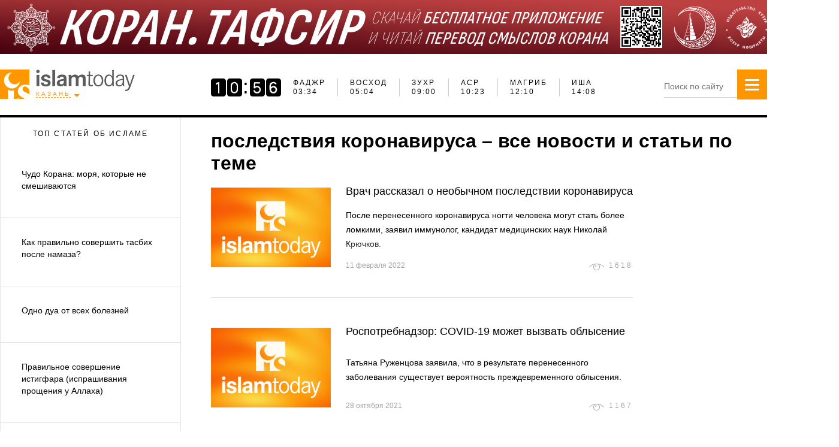

--- FILE ---
content_type: text/html; charset=UTF-8
request_url: https://islam-today.ru/posledstvia-koronavirusa/
body_size: 19275
content:
<!DOCTYPE html>
<!--[if lt IE 7]>
<html class="no-js lt-ie9 lt-ie8 lt-ie7"> <![endif]-->
<!--[if IE 7]>
<html class="no-js lt-ie9 lt-ie8"> <![endif]-->
<!--[if IE 8]>
<html class="no-js lt-ie9"> <![endif]-->
<!--[if gt IE 8]><!-->
<html class="no-js"> <!--<![endif]-->

<head>
        <meta charset="utf-8">
    <meta http-equiv="X-UA-Compatible" content="IE=edge">
    <title>последствия коронавируса – полная информация на «Ислам сегодня»</title>
    <meta name="description"
        content="Все самое интересное на тему последствия коронавируса. Самые актуальные статьи и новости на портале «Ислам сегодня».">
    <meta name="keywords"
        content="">
    <meta name="viewport" content="width=device-width">
    <meta name="wot-verification" content="f30bf76a76eb9b87eaa4" />
    <link rel="icon" type="image/x-icon" href="/favicon.ico" />
        
    
        <meta name="og:title"
        content=">Исламский, мусульманский сайт - Islam-Today.ru - Ислам Сегодня">
    <meta name="og:description"
        content="Мы рады приветствовать вас на официальном исламском сайте 'Ислам Сегодня'. Новости, ответы на свои вопросы, связанные с Исламом – религией мира и добра.">
    <meta name="og:keywords"
        content="Ислам дiнi сайты, ислам онлайн, ислам сайты, ислам читать, исламские интернет сайты, исламские сайты, исламские сайты вопросы и ответы, исламские сайты россии, лучшие исламские сайты, международный мусульманский сайт, мусульманский сайт, мусульманский форум, официальный исламский сайт, сайт для мусульманок">
    <meta property="og:type" content="website">
    <meta property="og:url" content="https://islam-today.ru">
            
    <link rel="preload" href="//islam-today.ru/static_new/fonts/manrope-light.woff" as="font">
    <link rel="preload" href="//islam-today.ru/static_new/fonts/manrope-regular.woff" as="font">
    <link rel="preload" href="//islam-today.ru/static_new/fonts/manrope-medium.woff" as="font">

    <link rel="stylesheet" href="/css/958efc0.css?2023-09-21" />

    
    
        <script src="/js/5cb660f.js"></script>

    
    

    <link rel="alternate" media="only screen and (max-width: 640px)"
        href="https://m.islam-today.ru/posledstvia-koronavirusa/">

    <!--LiveInternet counter-->
    <script>
        new Image().src = "https://counter.yadro.ru/hit?r" +
            escape(document.referrer) + ((typeof (screen) == "undefined") ? "" :
                ";s" + screen.width + "*" + screen.height + "*" + (screen.colorDepth ?
                    screen.colorDepth : screen.pixelDepth)) + ";u" + escape(document.URL) +
            ";h" + escape(document.title.substring(0, 150)) +
            ";" + Math.random();</script><!--/LiveInternet-->
    <!-- Google tag (gtag.js) -->
    <script async src="https://www.googletagmanager.com/gtag/js?id=G-7H9VNF9L0C"></script>
    <script>
        window.dataLayer = window.dataLayer || [];
        function gtag() { dataLayer.push(arguments); }
        gtag('js', new Date());

        gtag('config', 'G-7H9VNF9L0C');
    </script>
    <!-- Global site tag (gtag.js) - Google Analytics -->
    <script async src="https://www.googletagmanager.com/gtag/js?id=UA-24672978-4"></script>
    <script>
        window.dataLayer = window.dataLayer || [];
        function gtag() { dataLayer.push(arguments); }
        gtag('js', new Date());

        gtag('config', 'UA-24672978-4');
    </script>
    <script type="text/javascript" src="//vk.com/js/api/openapi.js?115"></script>
    <script type="text/javascript" src="//vk.com/js/api/share.js?90" charset="utf-8"></script>
    <script type="application/ld+json">
        {
         "@context": "http://schema.org",
         "@type": "WebSite",
         "url": "http://islam-today.ru/",
         "potentialAction": {
         "@type": "SearchAction",
         "target": "http://islam-today.ru/search/?q={search_term_string}",
         "query-input": "required name=search_term_string"
         }
        }




    </script>

    <style>
        /* кнопка перемотки наверх в десктопе */
       /* плавная прокрутка всей страницы */
html {
    scroll-behavior: smooth;
}

/* кнопка наверх (уже у вас) */
#scrollToTopBtn {
    display: none;
    position: fixed;
    bottom: 20px;
    right: 20px;
    z-index: 99;
    font-size: 18px;
    border: none;
    outline: none;
    background-color: #e74d01;
    color: white;
    cursor: pointer;
    padding: 15px;
    border-radius: 50%;
    transition: background-color 0.3s;
}
#scrollToTopBtn:hover {
    background-color: #ff9700;
}

@media (max-width: 768px) {
    #scrollToTopBtn {
        bottom: 10px;
        right: 10px;
        padding: 10px;
        font-size: 16px;
    }
}

        .advertising-btn {
            display: inline-block;
            margin-top: 10px;
            margin-bottom: 10px;
            padding: 12px 20px;
            font-size: 13px;
            font-weight: bold;
            color: #fff;
            background-color: #e74d01;
            border-radius: 5px;
            text-decoration: none;
            text-align: center;
            transition: background 0.3s ease;
        }

        .advertising-btn:hover {
            background-color: #ff9700;
        }

        /* настройки для кнопок соц сетей в футере*/
        .social {
            list-style: none;
            padding: 0;
            margin: 0;
            display: flex;
            align-items: center;
            flex-wrap: wrap;
        }

        .social li a {
            display: inline-block;
            width: auto;
            height: auto;
        }


        .social img {
            height: 90px;
            width: auto;
            display: block;
        }


        .social .small-icon {
            height: 40px;
            width: auto;
        }

        .social .right {
            margin-left: auto;
        }

        /* наложение текстом на баннер id 5  */
        .preview {
            position: relative;
            display: inline-block;
        }

        .preview img {
            display: block;
            width: 100%;
            height: auto;
        }

        .block-name {
            position: absolute;
            top: 0;
            right: 0;
            background: #ff9800;
            color: white;
            padding: 5px 10px;
            font-size: 14px;
            font-weight: bold;
            text-transform: uppercase;
            border-radius: 0 5px 5px 0;
            font-family: "Manrope Regular", sans-serif;
            font-size: 11px;
            letter-spacing: 2px;
            text-decoration: none;
        }
        

         /* перемещение бургер-меню на моб устройствах в полной версии сайта ближе к лого (исправление бага)*/         
       
        @media (max-width: 768px) {
            .side-menu {
                right: 80px;
            }
        }
    </style>

    <script>
    // Получаем текущий URL
    const url = new URL(window.location.href);

    // Проверяем, есть ли в URL параметр 'desktop' со значением 'true'
    if (url.searchParams.get('desktop') === 'true') {
        // Если параметр найден, добавляем класс 'hide-mobile-menu' к body
        document.body.classList.add('move-mobile-menu');
    }
</script>
</head>

<body>
    <a href="https://plus.google.com/112837563172408964888" rel="publisher"></a>
    <div id="fb-root"></div>
    <script>(function (d, s, id) {
            var js, fjs = d.getElementsByTagName(s)[0];
            if (d.getElementById(id)) return;
            js = d.createElement(s);
            js.id = id;
            js.src = "//connect.facebook.net/ru_RU/sdk.js#xfbml=1&version=v2.0";
            fjs.parentNode.insertBefore(js, fjs);
        }(document, 'script', 'facebook-jssdk'));</script>

    

<div id="page">
        <header>
            <div style="text-align: center;max-height: 90px;margin: 0 auto;max-width: 1400px;; position: relative;" >
        <!-- banner 1  -->
                    <a href="https://apps.apple.com/ru/app/коран-тафсир/id1551030762?utm_source=organic&amp;utm_medium=self_promotion" target="_blank">
                <img src="/files/stat_ban/5f652c7b0848020c9f0e95ff08406deaf10f354f.jpeg">
            </a>
                        </div>

        <div class="container header">
            <div class="header__logo">
                <div class="logo logo--header">
                    <a href="/" class="logo__image"></a>
                </div>
                <div class="town-select-container">
    <span class="town-select-caption">Казань</span>
    <div class="town-select-dropdown">
        <span class="title">Выберите город</span>
        <ul class="">
                            <li  data-id="15">Агрыз</li>
                            <li  data-id="17">Азнакаево</li>
                            <li  data-id="18">Аксубаево</li>
                            <li  data-id="16">Актаныш</li>
                            <li  data-id="19">Алексеевск</li>
                            <li  data-id="107">Алексеевское</li>
                            <li  data-id="21">Альметьевск</li>
                            <li  data-id="22">Апастово</li>
                            <li  data-id="23">Арск</li>
                            <li  data-id="125">Астрахань</li>
                            <li  data-id="25">Бавлы</li>
                            <li  data-id="20">Базарные Матаки</li>
                            <li  data-id="12">Баку</li>
                            <li  data-id="108">Балтаси</li>
                            <li  data-id="26">Балтач</li>
                            <li  data-id="127">Барнаул</li>
                            <li  data-id="101">Бахчисарай</li>
                            <li  data-id="98">Белгород</li>
                            <li  data-id="30">Биектау</li>
                            <li  data-id="64">Бишкек</li>
                            <li  data-id="49">Богатые Сабы</li>
                            <li  data-id="51">Болгар</li>
                            <li  data-id="24">Большая Атня</li>
                            <li  data-id="35">Большие Кайбицы</li>
                            <li  data-id="95">Брянск</li>
                            <li  data-id="27">Бугульма</li>
                            <li  data-id="28">Буинск</li>
                            <li  data-id="109">Верхний Услон</li>
                            <li  data-id="76">Владивосток</li>
                            <li  data-id="123">Волгоград</li>
                            <li  data-id="71">Воронеж</li>
                            <li  data-id="110">Высокая Гора</li>
                            <li  data-id="10">Грозный</li>
                            <li  data-id="14">Душанбе</li>
                            <li  data-id="9">Екатеринбург</li>
                            <li  data-id="32">Елабуга</li>
                            <li  data-id="33">Заинск</li>
                            <li  data-id="111">Зеленодольск</li>
                            <li  data-id="96">Иваново</li>
                            <li  data-id="59">Ижевск</li>
                            <li  data-id="75">Иркутск</li>
                            <li  data-id="1">Казань</li>
                            <li  data-id="90">Калининград</li>
                            <li  data-id="112">Камское Устье</li>
                            <li  data-id="82">Кемерово</li>
                            <li  data-id="89">Киров</li>
                            <li  data-id="5">Краснодар</li>
                            <li  data-id="70">Красноярск</li>
                            <li  data-id="37">Кукмор</li>
                            <li  data-id="91">Курск</li>
                            <li  data-id="38">Лаишево</li>
                            <li  data-id="39">Лениногорск</li>
                            <li  data-id="77">Липецк</li>
                            <li  data-id="94">Магнитогорск</li>
                            <li  data-id="40">Мамадыш</li>
                            <li  data-id="41">Менделеевск</li>
                            <li  data-id="42">Мензелинск</li>
                            <li  data-id="2">Москва</li>
                            <li  data-id="43">Муслимово</li>
                            <li  data-id="113">Муслюмово</li>
                            <li  data-id="53">Набережные Челны</li>
                            <li  data-id="44">Нижнекамск</li>
                            <li  data-id="105">Нижний Новгород</li>
                            <li  data-id="100">Нижний Тагил</li>
                            <li  data-id="80">Новокузнецк</li>
                            <li  data-id="126">Новосибирск</li>
                            <li  data-id="45">Новошешминск</li>
                            <li  data-id="46">Нурлат</li>
                            <li  data-id="114">Октябрьский</li>
                            <li  data-id="106">Омск</li>
                            <li  data-id="63">Оренбург</li>
                            <li  data-id="85">Пенза</li>
                            <li  data-id="60">Пермь</li>
                            <li  data-id="47">Пестрецы</li>
                            <li  data-id="8">Ростов-на-Дону</li>
                            <li  data-id="48">Рыбная Слобода</li>
                            <li  data-id="83">Рязань</li>
                            <li  data-id="7">Самара</li>
                            <li  data-id="3">Санкт-Петербург</li>
                            <li  data-id="124">Саратов</li>
                            <li  data-id="50">Сарманово</li>
                            <li  data-id="102">Севастополь</li>
                            <li  data-id="87">Симферополь</li>
                            <li  data-id="99">Сочи</li>
                            <li  data-id="93">Ставрополь</li>
                            <li  data-id="31">Старое Дрожжаное</li>
                            <li  data-id="13">Ташкент</li>
                            <li  data-id="97">Тверь</li>
                            <li  data-id="52">Тетюши</li>
                            <li  data-id="73">Тольятти</li>
                            <li  data-id="128">Томск</li>
                            <li  data-id="129">﻿Торак пункт</li>
                            <li  data-id="118">Туймазы</li>
                            <li  data-id="86">Тула</li>
                            <li  data-id="54">Тюлячи</li>
                            <li  data-id="62">Тюмень</li>
                            <li  data-id="92">Улан-Удэ</li>
                            <li  data-id="122">Ульяновск</li>
                            <li  data-id="57">Уруссу</li>
                            <li  data-id="4">Уфа</li>
                            <li  data-id="79">Хабаровск</li>
                            <li  data-id="88">Чебоксары</li>
                            <li  data-id="11">Челябинск</li>
                            <li  data-id="55">Черемшан</li>
                            <li  data-id="56">Чистополь</li>
                            <li  data-id="29">Югары Ослан</li>
                            <li  data-id="103">Ялта</li>
                            <li  data-id="78">Ярославль</li>
                            <li  data-id="34">Яшел Үзән</li>
                        <li></li>
            <li></li>
            <li></li>
        </ul>
    </div>
</div>
<script>
    $(function () {
        $(document).on('click', '.town-select-caption', function () {
            $('.town-select-dropdown').toggle();
        }).on('click', '.town-select-dropdown li', function () {
            var url = document.location.href;
            if (url.indexOf('?') > 0) {
                url += '&changeCity=' + $(this).data('id');
            } else {
                url += '?changeCity=' + $(this).data('id');
            }
            document.location.href = url;
        });
    });
</script>


            </div>
            <div class="namaz-top-widget">
                <div class="ws-namaz-time">
    <ul class="ws-namaz-time__schedule">
        <li>
            <div class="times">
                <div class="target">Фаджр</div>
                <div class="time"></div>
            </div>
        </li>
        <li>
            <div class="times">
                <div class="target">Восход</div>
                <div class="time"></div>
            </div>
        </li>
        <li>
            <div class="times">
                <div class="target">Зухр</div>
                <div class="time"></div>
            </div>
        </li>
        <li>
            <div class="times">
                <div class="target">Аср</div>
                <div class="time"></div>
            </div>
        </li>
        <li>
            <div class="times">
                <div class="target">Магриб</div>
                <div class="time"></div>
            </div>
        </li>
        <li>
            <div class="times">
                <div class="target">Иша</div>
                <div class="time"></div>
            </div>
        </li>
    </ul>


</div>

<script>
    $(function () {
        var interval;
        $(".js_city_select").on('change', function () {
            $.ajax({
                type: 'POST',
                async: false,
                url: '/namaztime/widget/',
                data: {'city': $(this).val()},
                error: function (jqXHR, textStatus, errorThrown) {

                },
                success: function (data, textStatus, jqXHR) {
                    clearInterval(interval);
                    $('.js_namaztime_widget_container').empty();
                    $('.js_namaztime_widget_container').html(data);
                    $('[data-toggle=popover]').popover({
                        html: true,
                        trigger: 'click'
                    });
                }
            });
        });
        $('.select2').select2();
//        var clock = $('#retroclockbox').xdretroclock({
//            showSecond: 0
//        });

        function convertDateToUTC(date) {
            return new Date(date.getUTCFullYear(), date.getUTCMonth(), date.getUTCDate(), date.getUTCHours(), date.getUTCMinutes(), date.getUTCSeconds());
        }

        function declOfNum(number, titles) {
            var cases = [2, 0, 1, 1, 1, 2];
            return titles[(number % 100 > 4 && number % 100 < 20) ? 2 : cases[(number % 10 < 5) ? number % 10 : 5]];
        }

        var clock;

        var scheduleHandler = {
            scheduleToday: [ 1765423920000,
                1765429320000,
                1765443600000,
                1765448580000,
                1765455000000,
                1765462080000
            ],
            scheduleTomorrow: [
                1765510440000,
                1765515840000,
                1765530000000,
                1765534980000,
                1765541400000,
                1765548480000
            ],
            activeIndex: 0,
            selectSchedule: function () {
                var d = new Date();

                if (d < this.scheduleToday.slice(-1)[0]) {
                    this.actualSchedule = this.scheduleToday;
                } else { //if (d < this.scheduleTomorrow.slice(-1)[0]) {
                    this.actualSchedule = this.scheduleTomorrow;
                }
            },
            getNearestTime: function () {
                var d = new Date();
                for (var i = 0; i < this.actualSchedule.length; i++) {
                    if ((i === 0 || this.actualSchedule[i - 1] < d) && d < this.actualSchedule[i]) {
                        this.activeIndex = i;
                        break;
                    }
                }
                return this.actualSchedule[this.activeIndex];
            },
            getNextTime: function () {
                this.activeIndex++;
                if (typeof this.actualSchedule[this.activeIndex] == 'undefined') {
                    this.selectSchedule();
                    this.activeIndex = 0;
                }
                return this.actualSchedule[this.activeIndex];
            },
            updateCounter: function (time) {
                var diffCounter, diffString;
                if (typeof clock != 'undefined') {
                    clock.time(this.calcTimeDiff(time));
                }
            },
            calcTimeDiff: function (time) {
                var d, diff, out;
                d = new Date();
                diff = time - d;
                if (diff <= 0) {
                    out = 0;
                }
                else {
                    out = convertDateToUTC(new Date(diff));
                }
                return out;
            },
            setCounter: function (time) {
                var _this = this;
                this.updateCounter(time);
                interval = setInterval(function () {
                    var d, diff;
                    d = new Date();
                    diff = _this.calcTimeDiff(time);
                    if (diff === 0) {
                        time = _this.getNextTime();
                        _this.updateCounter(time);
                        _this.fillScheduleTable();
                    }

                    if (d.getSeconds() === 0) {
                        _this.updateCounter(time);
                    }

                    _this.updateCounter(time);
                }, 1000);
            },
            fillScheduleTable: function () {
                $(".active #retroclockbox").remove();
                $(".active").removeClass("future");
                $('.ws-namaz-time__schedule li').removeClass('active');
                for (var i = 0; i < this.actualSchedule.length; i++) {
                    $('.ws-namaz-time__schedule li').eq(i).find('.time').html(("0" + this.actualSchedule[i].getHours()).slice(-2) + ':' + ("0" + this.actualSchedule[i].getMinutes()).slice(-2));
                    if (i == this.activeIndex) {

                        $('.ws-namaz-time__schedule li').eq(i).addClass('active');


                        var $clock = $("<div />").attr("id", "retroclockbox");
                        clock = $clock.xdretroclock({
                            showSecond: 0
                        });


                        $('.ws-namaz-time__schedule li').eq(i).prepend($clock);
                    }
                    if (i >= this.activeIndex) {
                        $('.ws-namaz-time__schedule li').eq(i).addClass('future');
                    }
                }

            },
            init: function () {
                for (var i = 0; i < this.scheduleToday.length; i++) {
                    this.scheduleToday[i] = new Date(this.scheduleToday[i]);
                    this.scheduleTomorrow[i] = new Date(this.scheduleTomorrow[i]);
                }
                this.selectSchedule();
                this.setCounter(this.getNearestTime());
                this.fillScheduleTable();
            }
        }.init();
    });

</script>

            </div>
            <div class="search-block-container">
                <form class="search-block" action="/search/" method="get" >
                    <input type="text" name="q" class="search-block__field" placeholder="Поиск по сайту" autocomplete="off">
                </form>
            </div>
            <div class="side-menu">
                <a href="#" class="button">
                    <span class="icon-bar"></span>
                    <span class="icon-bar"></span>
                    <span class="icon-bar"></span>

                    <span class="icon-close"></span>
                                    </a>
                <div class="search">
                    <form action="/search/">
                        <input type="text" name="q" class="search-block__field" placeholder="Поиск по сайту">
                    </form>
                </div>
                <div class="menu">
                    <ul class="links">
                        <li><a href="/novosti/">Новости</a></li>
                        <li><a href="/svetskie_novosti/">Другие новости</a></li>
                        <li><a href="/veroucenie/">Вероучение</a></li>
                        <li><a href="/veroucenie/vopros-otvet/">Вопрос-Ответ</a></li>
                        <li><a href="/zhenshhina_v_islame/">Женщина в Исламе</a></li>
                        <li><a href="/istoria/">История</a></li>
                                                <li><a href="/obsestvo/">Общество</a></li>
                        <li><a href="/islam_v_rossii/tatarstan/">Татарстан</a></li>
                        <li><a href="/veroucenie/koran-perevod-smyslov/">КОРАН. ПЕРЕВОД СМЫСЛОВ</a></li>
<li><a href="/medrese-muhammadia/">140 лет медресе «Мухаммадия»</a></li>
                    </ul>
                </div>
                <div class="menu sub-menu">
                    <ul class="links">
                        <li><a href="/namaztime/">Расписание намазов</a></li>
			<li><a href="/ramadan/">Рамадан</a></li>
                        <li><a href="/istoria-prorokov/">История пророков</a></li>
                        <li><a href="/dua-na-kazdyj-den/">Дуа на каждый день</a></li>
                        <li><a href="/sonnik/">Сонник</a></li>
                    </ul>
                </div>
            </div>
        </div>
    </header>
  
    <div class="container content">
                <div class="left-sidebar">
            <div class="sidebar-news">
                <div class="tabs">
                    <span class="tab">Топ статей об исламе</span>
                                    </div>
                <div class="tab_content">
                                        <div class="tab_item">
                        <ul>
                                                                                                                <li class="news-item">
                                                                                                                                <a href="/video-dna/cudo-korana-mora-kotorye-ne-smesivautsa/" id="98">
                                                                            <div class="title">Чудо Корана: моря, которые не смешиваются</div>
                                    </a>
                            </li>
                                                                                                                <li class="news-item">
                                                                                                                                <a href="/veroucenie/kak-pravilno-soversit-tasbih-posle-namaza/" id="26">
                                                                            <div class="title">Как правильно совершить тасбих после намаза?</div>
                                    </a>
                            </li>
                                                                                                                <li class="news-item">
                                                                                                                                <a href="/veroucenie/odno-dua-ot-vseh-boleznej/" id="26">
                                                                            <div class="title">Одно дуа от всех болезней</div>
                                    </a>
                            </li>
                                                                                                                <li class="news-item">
                                                                                                                                <a href="/veroucenie/pravilnoe_sovershenie_istigfara_isprashivaniya_proshheniya_u_allaxa/" id="26">
                                                                            <div class="title">Правильное совершение истигфара (испрашивания прощения у Аллаха)</div>
                                    </a>
                            </li>
                                                                                                                <li class="news-item">
                                                                                                                                <a href="/veroucenie/musulmane-posle-smerti/" id="26">
                                                                            <div class="title">Мусульмане после смерти</div>
                                    </a>
                            </li>
                                                                                                                <li class="news-item">
                                                                                                                                <a href="/veroucenie/7-effektivneishih-dua-ot-bessonnicy/" id="26">
                                                                            <div class="title">7 эффективнейших дуа от бессонницы</div>
                                    </a>
                            </li>
                                                                                                                <li class="news-item">
                                                                                                                                <a href="/zhenshhina_v_islame/muzcina-soversivsij-eto-ne-mozet-daze-prikosnutsa-k-svoej-zene/" id="21">
                                                                            <div class="title">Мужчина, совершивший это, не может даже прикоснуться к своей жене</div>
                                    </a>
                            </li>
                                                                                                                <li class="news-item">
                                                                                                                                <a href="/veroucenie/9-udivitelnyh-faktov-o-vode-zam-zam/" id="26">
                                                                            <div class="title">9 удивительных фактов о воде зам-зам</div>
                                    </a>
                            </li>
                                                                                                                <li class="news-item">
                                                                                                                                <a href="/veroucenie/satana-zavazyvaet-na-zatylke-kazdogo-iz-vas-tri-uzla-cto-eto-za-uzly-i-kak-ih-razvazat/" id="26">
                                                                            <div class="title">«Сатана завязывает на затылке каждого из вас три узла...» Что это за узлы и как их развязать?</div>
                                    </a>
                            </li>
                                                                                                                <li class="news-item">
                                                                                                                                <a href="/veroucenie/kak-pravilno-davat-salam-v-konce-namaza/" id="26">
                                                                            <div class="title">Как правильно давать салям в конце намаза?</div>
                                    </a>
                            </li>
                                                                                                                <li class="news-item">
                                                                                                                                <a href="/veroucenie/4-sposoba-ukrepit-iman/" id="26">
                                                                            <div class="title">4 способа укрепить иман</div>
                                    </a>
                            </li>
                                                                                                                <li class="news-item">
                                                                                                                                <a href="/veroucenie/aaty-korana-o-lubvi/" id="26">
                                                                            <div class="title">Аяты Корана о любви</div>
                                    </a>
                            </li>
                                                                                                                <li class="news-item">
                                                                                                                                <a href="/veroucenie/dua-uvelicivausee-blagosostoanie/" id="26">
                                                                            <div class="title">3 дуа на случай финансовых трудностей</div>
                                    </a>
                            </li>
                                                                                                                <li class="news-item">
                                                                                                                                <a href="/veroucenie/dolzny-li-suprugi-spat-po-otdelnosti-ili-vmeste/" id="26">
                                                                            <div class="title">Должны ли супруги спать по отдельности или вместе?</div>
                                    </a>
                            </li>
                                                                                                                <li class="news-item">
                                                                                                                                <a href="/zhenshhina_v_islame/musulmanskie-imena-dla-malcikov/" id="21">
                                                                            <div class="title">Мусульманские имена для мальчиков</div>
                                    </a>
                            </li>
                                                                                                                <li class="news-item">
                                                                                                                                <a href="/veroucenie/kak-pravilno-vozmestit-propusennye-utrennie-namazy/" id="26">
                                                                            <div class="title">Как правильно возместить пропущенные утренние намазы?</div>
                                    </a>
                            </li>
                                                                                                                <li class="news-item">
                                                                                                                                <a href="/veroucenie/frukty-upomanutye-v-korane-finiki/" id="26">
                                                                            <div class="title">Фрукты, упомянутые в Коране: финики</div>
                                    </a>
                            </li>
                                                                                                                <li class="news-item">
                                                                                                                                <a href="/veroucenie/3-vida-blagodarnosti-vsevysnemu/" id="26">
                                                                            <div class="title">3 вида благодарности Всевышнему</div>
                                    </a>
                            </li>
                                                                                                                <li class="news-item">
                                                                                                                                <a href="/veroucenie/5-dua-dla-ispolnenia-zelanij/" id="26">
                                                                            <div class="title">Мужчина с таким именем любит одну женщину и навсегда</div>
                                    </a>
                            </li>
                                                                                                                <li class="news-item">
                                                                                                                                <a href="/islam_v_rossii/samye_mnogochislennye_musulmanskie_narody_rossii_dannye_perepisi/" id="9">
                                                                            <div class="title">Самые многочисленные мусульманские народы России. Данные переписи</div>
                                    </a>
                            </li>
                                                                                                                <li class="news-item">
                                                                                                                                <a href="/zhenshhina_v_islame/razresaetsa-li-zensine-soversat-namaz-nakrasennoj/" id="21">
                                                                            <div class="title">Разрешается ли женщине совершать намаз накрашенной?</div>
                                    </a>
                            </li>
                                                                                                                <li class="news-item">
                                                                                                                                <a href="/veroucenie/eti-2-dua-prorok-mir-emu-proiznosil-case-vsego/" id="26">
                                                                            <div class="title">Эти 2 дуа Пророк ﷺ произносил чаще всего</div>
                                    </a>
                            </li>
                                                                                                                <li class="news-item">
                                                                                                                                <a href="/veroucenie/dua-kotoraa-pomogaet-v-pobede-nad-protivnikom/" id="26">
                                                                            <div class="title">Ду’а, которая помогает в победе над противником</div>
                                    </a>
                            </li>
                                                    </ul>
                        <a href="/svetskie_novosti/" class="sidebar-more">Еще новости</a>
                    </div>
                </div>
            </div>
            <script>
                $(".tab_item").not(":first").hide();
                $(".sidebar-news .tab").click(function () {
                    $(".sidebar-news .tab").removeClass("active").eq($(this).index()).addClass("active");
                    $(".tab_item").hide().eq($(this).index()).fadeIn()
                }).eq(0).addClass("active");
            </script>
        </div>
        
        
    <div class="main">
                
                    <h1 class="article__header">последствия коронавируса – все новости и статьи по теме</h1>
                
        <div class="article_list">

    <div class="article_list__item">
            <a href="/svetskie_novosti/2022/02/11/vrac-rasskazal-o-neobycnom-posledstvii-koronavirusa/" class="article_intro">
                <img src="/static_new/images/placeholder.png" alt="Врач рассказал о необычном последствии коронавируса" class="article_intro__image">
                <div class="article_intro__wrapper">
                    <div class="article_intro__header">
                        Врач рассказал о необычном последствии коронавируса
                    </div>
                    <div class="article_intro__text">
                        После перенесенного коронавируса ногти человека могут стать более ломкими, заявил иммунолог, кандидат медицинских наук Николай Крючков.
                    </div>
                    <div class="article_intro__meta">
                        <div class="article_intro__date">11 февраля 2022</div>
                        <div class="article_indicator_views"><span class="val">1618</span></div>
                    </div>
                </div>
            </a>
        </div>
    <div class="article_list__item">
            <a href="/svetskie_novosti/2021/10/28/rospotrebnadzor-covid-19-mozet-vyzvat-oblysenie/" class="article_intro">
                <img src="/static_new/images/placeholder.png" alt="Роспотребнадзор: COVID-19 может вызвать облысение" class="article_intro__image">
                <div class="article_intro__wrapper">
                    <div class="article_intro__header">
                        Роспотребнадзор: COVID-19 может вызвать облысение
                    </div>
                    <div class="article_intro__text">
                        Татьяна Руженцова заявила, что в результате перенесенного заболевания существует вероятность преждевременного облысения.
                    </div>
                    <div class="article_intro__meta">
                        <div class="article_intro__date">28 октября 2021</div>
                        <div class="article_indicator_views"><span class="val">1167</span></div>
                    </div>
                </div>
            </a>
        </div>
    <div class="article_list__item">
            <a href="/svetskie_novosti/2021/02/19/u-perenessih-covid-19-vyavili-povrezdenia-serdca/" class="article_intro">
                <img src="/static_new/images/placeholder.png" alt="У перенесших COVID-19 выявили повреждения сердца" class="article_intro__image">
                <div class="article_intro__wrapper">
                    <div class="article_intro__header">
                        У перенесших COVID-19 выявили повреждения сердца
                    </div>
                    <div class="article_intro__text">
                        Об этом говорится в статье специалистов из Университетского колледжа Лондона. Исследователи проанализировали состояние выздоровевших от COVID-19 людей, выписанных до июля 2020 года из 6 больниц.
                    </div>
                    <div class="article_intro__meta">
                        <div class="article_intro__date">19 февраля 2021</div>
                        <div class="article_indicator_views"><span class="val">760</span></div>
                    </div>
                </div>
            </a>
        </div>
    <div class="article_list__item">
            <a href="/svetskie_novosti/2021/02/16/najdeny-pugausie-posledstvia-covid-19/" class="article_intro">
                <img src="/static_new/images/placeholder.png" alt="Найдены пугающие последствия COVID-19" class="article_intro__image">
                <div class="article_intro__wrapper">
                    <div class="article_intro__header">
                        Найдены пугающие последствия COVID-19
                    </div>
                    <div class="article_intro__text">
                        Переболевшие COVID-19 поведали о необычных последствиях заболевания.
                    </div>
                    <div class="article_intro__meta">
                        <div class="article_intro__date">16 февраля 2021</div>
                        <div class="article_indicator_views"><span class="val">701</span></div>
                    </div>
                </div>
            </a>
        </div>
    <div class="article_list__item">
            <a href="/svetskie_novosti/2021/02/05/ozvucen-srok-vypadenia-volos-posle-koronavirusa/" class="article_intro">
                <img src="/static_new/images/placeholder.png" alt="Озвучен срок выпадения волос после коронавируса" class="article_intro__image">
                <div class="article_intro__wrapper">
                    <div class="article_intro__header">
                        Озвучен срок выпадения волос после коронавируса
                    </div>
                    <div class="article_intro__text">
                        Соответствующие сроки озвучила врач-дерматолог, трихолог, доктор медицинских наук Юлия Галлямова.
                    </div>
                    <div class="article_intro__meta">
                        <div class="article_intro__date">05 февраля 2021</div>
                        <div class="article_indicator_views"><span class="val">860</span></div>
                    </div>
                </div>
            </a>
        </div>
    <div class="article_list__item">
            <a href="/svetskie_novosti/2021/01/26/doktor-komarovskij-nazval-opasnye-posledstvia-koronavirusa/" class="article_intro">
                <img src="/static_new/images/placeholder.png" alt="Доктор Комаровский назвал опасные последствия коронавируса" class="article_intro__image">
                <div class="article_intro__wrapper">
                    <div class="article_intro__header">
                        Доктор Комаровский назвал опасные последствия коронавируса
                    </div>
                    <div class="article_intro__text">
                        Врач и телеведущий Евгений Комаровский поведал о том, к каким опасным последствиям способна привести коронавирусная инфекция.
                    </div>
                    <div class="article_intro__meta">
                        <div class="article_intro__date">26 января 2021</div>
                        <div class="article_indicator_views"><span class="val">811</span></div>
                    </div>
                </div>
            </a>
        </div>
    <div class="article_list__item">
            <a href="/svetskie_novosti/2021/01/13/oceneny-riski-prodolzitelnyh-posledstvij-legkoj-formy-covid-19/" class="article_intro">
                <img src="/static_new/images/placeholder.png" alt="Оценены риски продолжительных последствий легкой формы COVID-19" class="article_intro__image">
                <div class="article_intro__wrapper">
                    <div class="article_intro__header">
                        Оценены риски продолжительных последствий легкой формы COVID-19
                    </div>
                    <div class="article_intro__text">
                        Было проведено исследование с участием 153 пациентов с COVID-19 в период времени с марта по май 2020 года.
                    </div>
                    <div class="article_intro__meta">
                        <div class="article_intro__date">13 января 2021</div>
                        <div class="article_indicator_views"><span class="val">664</span></div>
                    </div>
                </div>
            </a>
        </div>
    <div class="article_list__item">
            <a href="/svetskie_novosti/2020/12/30/obasnen-opasnyj-zagadocnyj-sindrom-pri-koronaviruse/" class="article_intro">
                <img src="/static_new/images/placeholder.png" alt="Объяснен опасный загадочный синдром при коронавирусе" class="article_intro__image">
                <div class="article_intro__wrapper">
                    <div class="article_intro__header">
                        Объяснен опасный загадочный синдром при коронавирусе
                    </div>
                    <div class="article_intro__text">
                        Сотрудники Севильского университета в Испании объяснили таинственный синдром у больных SARS-CoV-2, называемый тихой или «счастливой» гипоксемией.
                    </div>
                    <div class="article_intro__meta">
                        <div class="article_intro__date">30 декабря 2020</div>
                        <div class="article_indicator_views"><span class="val">2503</span></div>
                    </div>
                </div>
            </a>
        </div>
    <div class="article_list__item">
            <a href="/svetskie_novosti/2020/12/28/perenessie-koronavirus-mogut-dolgo-putat-zapahi/" class="article_intro">
                <img src="/static_new/images/placeholder.png" alt="Перенесшие коронавирус могут долго путать запахи" class="article_intro__image">
                <div class="article_intro__wrapper">
                    <div class="article_intro__header">
                        Перенесшие коронавирус могут долго путать запахи
                    </div>
                    <div class="article_intro__text">
                        Искаженное восприятие, говорит специалист, может быть одним из долгосрочных последствий болезни.
                    </div>
                    <div class="article_intro__meta">
                        <div class="article_intro__date">28 декабря 2020</div>
                        <div class="article_indicator_views"><span class="val">930</span></div>
                    </div>
                </div>
            </a>
        </div>
    <div class="article_list__item">
            <a href="/svetskie_novosti/2020/12/21/vyavleny-simptomy-postkovidnogo-sindroma/" class="article_intro">
                <img src="/static_new/images/placeholder.png" alt="Выявлены симптомы постковидного синдрома" class="article_intro__image">
                <div class="article_intro__wrapper">
                    <div class="article_intro__header">
                        Выявлены симптомы постковидного синдрома
                    </div>
                    <div class="article_intro__text">
                        Специалисты добавляют, что их рекомендации разработаны, чтобы улучшить практику ухода за пациентами, которые переболели COVID-19, а также повысить квалификацию медперсонала, задействованного в борьбе с инфекцией.
                    </div>
                    <div class="article_intro__meta">
                        <div class="article_intro__date">21 декабря 2020</div>
                        <div class="article_indicator_views"><span class="val">769</span></div>
                    </div>
                </div>
            </a>
        </div>
    <div class="article_list__item">
            <a href="/svetskie_novosti/2020/12/18/obasneno-vozniknovenie-sinakov-na-telah-bolnyh-koronavirusom/" class="article_intro">
                <img src="/static_new/images/placeholder.png" alt="Объяснено возникновение синяков на телах больных коронавирусом" class="article_intro__image">
                <div class="article_intro__wrapper">
                    <div class="article_intro__header">
                        Объяснено возникновение синяков на телах больных коронавирусом
                    </div>
                    <div class="article_intro__text">
                        Доктор медицинских наук, телеведущая Елена Малышева и врач-кардиолог, профессор Дмитрий Дупляков объяснили, почему на телах пациентов, которые заразились коронавирусом и лечились в больнице, могут возникнуть синяки.
                    </div>
                    <div class="article_intro__meta">
                        <div class="article_intro__date">18 декабря 2020</div>
                        <div class="article_indicator_views"><span class="val">982</span></div>
                    </div>
                </div>
            </a>
        </div>
    <div class="article_list__item">
            <a href="/svetskie_novosti/2020/12/18/immunolog-predupredil-perebolevsih-koronavirusom-ob-opasnosti/" class="article_intro">
                <img src="/static_new/images/placeholder.png" alt="Иммунолог предупредил переболевших коронавирусом  об опасности" class="article_intro__image">
                <div class="article_intro__wrapper">
                    <div class="article_intro__header">
                        Иммунолог предупредил переболевших коронавирусом  об опасности
                    </div>
                    <div class="article_intro__text">
                        В ряде случаев выздоровление после COVID-19 может сопровождаться возникновением постковидного синдрома. Подобное заявление сделал врач-иммунолог Николай Крючков.
                    </div>
                    <div class="article_intro__meta">
                        <div class="article_intro__date">18 декабря 2020</div>
                        <div class="article_indicator_views"><span class="val">2292</span></div>
                    </div>
                </div>
            </a>
        </div>
    <div class="article_list__item">
            <a href="/svetskie_novosti/2020/12/16/nazvany-naibolee-tazelye-posledstvia-koronavirusa/" class="article_intro">
                <img src="/static_new/images/placeholder.png" alt="Названы наиболее тяжелые последствия коронавируса" class="article_intro__image">
                <div class="article_intro__wrapper">
                    <div class="article_intro__header">
                        Названы наиболее тяжелые последствия коронавируса
                    </div>
                    <div class="article_intro__text">
                        Врач и телеведущий Сергей Агапкин обсудил с врачом-инфекционистом Георгием Сапроновым самые тяжелые последствия коронавируса.
                    </div>
                    <div class="article_intro__meta">
                        <div class="article_intro__date">16 декабря 2020</div>
                        <div class="article_indicator_views"><span class="val">1192</span></div>
                    </div>
                </div>
            </a>
        </div>
    <div class="article_list__item">
            <a href="/svetskie_novosti/2020/12/16/nazvano-samoe-opasnoe-vrema-posle-perenesennogo-covid-19/" class="article_intro">
                <img src="/static_new/images/placeholder.png" alt="Названо самое опасное время после перенесенного COVID-19" class="article_intro__image">
                <div class="article_intro__wrapper">
                    <div class="article_intro__header">
                        Названо самое опасное время после перенесенного COVID-19
                    </div>
                    <div class="article_intro__text">
                        Ученые проанализировали данные о 2200 ветеранах, которые пережили госпитализацию в связи с COVID-19, а также о 1800 пациентах, лежавших в больнице с пневмонией, и о 3500 человек с сердечно-сосудистыми болезнями.
                    </div>
                    <div class="article_intro__meta">
                        <div class="article_intro__date">16 декабря 2020</div>
                        <div class="article_indicator_views"><span class="val">1358</span></div>
                    </div>
                </div>
            </a>
        </div>
    <div class="article_list__item">
            <a href="/svetskie_novosti/2020/12/16/razvencan-rasprostranennyj-mif-o-koronavirusnoj-infekcii/" class="article_intro">
                <img src="/static_new/images/placeholder.png" alt="Развенчан распространенный миф о коронавирусной инфекции" class="article_intro__image">
                <div class="article_intro__wrapper">
                    <div class="article_intro__header">
                        Развенчан распространенный миф о коронавирусной инфекции
                    </div>
                    <div class="article_intro__text">
                        Во время первой волны коронавирусной инфекции в Израиле ученые проанализировали данные 8 бессимптомных больных с положительным тестом на COVID-19. В исследовании также принимала участие контрольная группа здоровых людей.
                    </div>
                    <div class="article_intro__meta">
                        <div class="article_intro__date">16 декабря 2020</div>
                        <div class="article_indicator_views"><span class="val">649</span></div>
                    </div>
                </div>
            </a>
        </div>
    <div class="article_list__item">
            <a href="/svetskie_novosti/2020/12/11/obnaruzeny-dolgosrocnye-nevrologiceskie-osloznenia-koronavirusa/" class="article_intro">
                <img src="/static_new/images/placeholder.png" alt="Обнаружены долгосрочные неврологические осложнения коронавируса" class="article_intro__image">
                <div class="article_intro__wrapper">
                    <div class="article_intro__header">
                        Обнаружены долгосрочные неврологические осложнения коронавируса
                    </div>
                    <div class="article_intro__text">
                        Исследователи обнаружили долгосрочные неврологические осложнения коронавирусной инфекции, которые наблюдаются даже у пациентов с умеренным течением заболевания.
                    </div>
                    <div class="article_intro__meta">
                        <div class="article_intro__date">11 декабря 2020</div>
                        <div class="article_indicator_views"><span class="val">1116</span></div>
                    </div>
                </div>
            </a>
        </div>
    <div class="article_list__item">
            <a href="/svetskie_novosti/2020/12/08/obnaruzen-sposob-spravitsa-s-ustalostu-posle-koronavirusa/" class="article_intro">
                <img src="/static_new/images/placeholder.png" alt="Обнаружен способ справиться с усталостью после коронавируса" class="article_intro__image">
                <div class="article_intro__wrapper">
                    <div class="article_intro__header">
                        Обнаружен способ справиться с усталостью после коронавируса
                    </div>
                    <div class="article_intro__text">
                        По словам медика, из 700 тыс. зараженных, которые в настоящее время находятся на домашней изоляции, по меньшей мере 200 тыс. испытывают последствия инфицирования.
                    </div>
                    <div class="article_intro__meta">
                        <div class="article_intro__date">08 декабря 2020</div>
                        <div class="article_indicator_views"><span class="val">813</span></div>
                    </div>
                </div>
            </a>
        </div>
    <div class="article_list__item">
            <a href="/svetskie_novosti/2020/12/02/stalo-izvestno-kak-izbezat-rannego-starenia-iz-za-covid-19/" class="article_intro">
                <img src="/static_new/images/placeholder.png" alt="Стало известно, как избежать раннего старения из-за COVID-19" class="article_intro__image">
                <div class="article_intro__wrapper">
                    <div class="article_intro__header">
                        Стало известно, как избежать раннего старения из-за COVID-19
                    </div>
                    <div class="article_intro__text">
                        Главный инфекционист города Челябинска Екатерина Стенько прокомментировала сообщение о преждевременном старении организма после перенесенной коронавирусной инфекции.
                    </div>
                    <div class="article_intro__meta">
                        <div class="article_intro__date">02 декабря 2020</div>
                        <div class="article_indicator_views"><span class="val">921</span></div>
                    </div>
                </div>
            </a>
        </div>
    <div class="article_list__item">
            <a href="/svetskie_novosti/2020/12/02/biolog-rasskazala-o-prezdevremennom-starenii-posle-koronavirusa/" class="article_intro">
                <img src="/static_new/images/placeholder.png" alt="Биолог рассказала о преждевременном старении после коронавируса" class="article_intro__image">
                <div class="article_intro__wrapper">
                    <div class="article_intro__header">
                        Биолог рассказала о преждевременном старении после коронавируса
                    </div>
                    <div class="article_intro__text">
                        Ученый ссылается на результаты работы группы медиков, в рамках которой обследовались пациенты, переболевшие COVID-19 в умеренной и мягкой форме. 
                    </div>
                    <div class="article_intro__meta">
                        <div class="article_intro__date">02 декабря 2020</div>
                        <div class="article_indicator_views"><span class="val">1075</span></div>
                    </div>
                </div>
            </a>
        </div>
    <div class="article_list__item">
            <a href="/svetskie_novosti/2020/11/24/obnaruzeny-naibolee-opasnye-posledstvia-koronavirusa/" class="article_intro">
                <img src="/static_new/images/placeholder.png" alt="Обнаружены наиболее опасные последствия коронавируса" class="article_intro__image">
                <div class="article_intro__wrapper">
                    <div class="article_intro__header">
                        Обнаружены наиболее опасные последствия коронавируса
                    </div>
                    <div class="article_intro__text">
                        Об этом поведал вирусолог, профессор МГУ им. Ломоносова Алексей Аграновский.
                    </div>
                    <div class="article_intro__meta">
                        <div class="article_intro__date">24 ноября 2020</div>
                        <div class="article_indicator_views"><span class="val">962</span></div>
                    </div>
                </div>
            </a>
        </div>
    <div class="article_list__item">
            <a href="/svetskie_novosti/2020/11/20/nazvano-neozidannoe-posledstvie-koronavirusa/" class="article_intro">
                <img src="/static_new/images/placeholder.png" alt="Названо неожиданное последствие коронавируса" class="article_intro__image">
                <div class="article_intro__wrapper">
                    <div class="article_intro__header">
                        Названо неожиданное последствие коронавируса
                    </div>
                    <div class="article_intro__text">
                        Некоторые люди, которые переболели коронавирусной инфекцией, пожаловались на выпадение зубов.
                    </div>
                    <div class="article_intro__meta">
                        <div class="article_intro__date">20 ноября 2020</div>
                        <div class="article_indicator_views"><span class="val">1246</span></div>
                    </div>
                </div>
            </a>
        </div>
    <div class="article_list__item">
            <a href="/svetskie_novosti/2020/11/18/nazvany-novye-posledstvia-koronavirusa-dla-organizma/" class="article_intro">
                <img src="/static_new/images/placeholder.png" alt="Названы новые последствия коронавируса для организма" class="article_intro__image">
                <div class="article_intro__wrapper">
                    <div class="article_intro__header">
                        Названы новые последствия коронавируса для организма
                    </div>
                    <div class="article_intro__text">
                        Бывший заведующий лабораторией особо опасных инфекций центра &quot;Вектор&quot;, вирусолог Александр Чепурнов поведал о том, какие именно последствия испытывает организм человека после заболевания COVID-19.
                    </div>
                    <div class="article_intro__meta">
                        <div class="article_intro__date">18 ноября 2020</div>
                        <div class="article_indicator_views"><span class="val">1015</span></div>
                    </div>
                </div>
            </a>
        </div>
    <div class="article_list__item">
            <a href="/svetskie_novosti/2020/10/26/ustanovleny-sposoby-vernut-obonanie-posle-koronavirusa/" class="article_intro">
                <img src="/static_new/images/placeholder.png" alt="Установлены способы вернуть обоняние после коронавируса" class="article_intro__image">
                <div class="article_intro__wrapper">
                    <div class="article_intro__header">
                        Установлены способы вернуть обоняние после коронавируса
                    </div>
                    <div class="article_intro__text">
                        Врач-отоларинголог Абдулло Ходжаев поведал о том, как вернуть обоняние после перенесенного коронавируса.
                    </div>
                    <div class="article_intro__meta">
                        <div class="article_intro__date">26 октября 2020</div>
                        <div class="article_indicator_views"><span class="val">1160</span></div>
                    </div>
                </div>
            </a>
        </div>
    <div class="article_list__item">
            <a href="/svetskie_novosti/2020/07/08/oceneno-vlianie-koronavirusa-na-pamat/" class="article_intro">
                <img src="/static_new/images/placeholder.png" alt="Оценено влияние коронавируса на память" class="article_intro__image">
                <div class="article_intro__wrapper">
                    <div class="article_intro__header">
                        Оценено влияние коронавируса на память
                    </div>
                    <div class="article_intro__text">
                        В реабилитации после перенесенного заболевания нуждаются не только те, кто переболел тяжело, но и те люди, кто перенес инфекцию бессимптомно.
                    </div>
                    <div class="article_intro__meta">
                        <div class="article_intro__date">08 июля 2020</div>
                        <div class="article_indicator_views"><span class="val">1412</span></div>
                    </div>
                </div>
            </a>
        </div>
    <div class="article_list__item">
            <a href="/svetskie_novosti/2020/07/06/professor-predupredil-o-posledstviah-koronavirusa-dla-zdorova/" class="article_intro">
                <img src="/static_new/images/placeholder.png" alt="Профессор предупредил о последствиях коронавируса для здоровья" class="article_intro__image">
                <div class="article_intro__wrapper">
                    <div class="article_intro__header">
                        Профессор предупредил о последствиях коронавируса для здоровья
                    </div>
                    <div class="article_intro__text">
                        Британские врачи ранее рассказали о долгосрочных проблемах со здоровьем у инфицированных COVID-19. 
                    </div>
                    <div class="article_intro__meta">
                        <div class="article_intro__date">06 июля 2020</div>
                        <div class="article_indicator_views"><span class="val">1591</span></div>
                    </div>
                </div>
            </a>
        </div>
    <div class="article_list__item">
            <a href="/svetskie_novosti/2020/06/26/posledstvia-koronavirusa-sravnili-s-tuberkulezom-i-vic/" class="article_intro">
                <img src="/static_new/images/placeholder.png" alt="Последствия коронавируса сравнили с туберкулезом и ВИЧ" class="article_intro__image">
                <div class="article_intro__wrapper">
                    <div class="article_intro__header">
                        Последствия коронавируса сравнили с туберкулезом и ВИЧ
                    </div>
                    <div class="article_intro__text">
                        По словам врача, даже перенесшим инфекцию бессимптомно стоит соблюдать рекомендации медиков и регулярно проверять свое здоровье.
                    </div>
                    <div class="article_intro__meta">
                        <div class="article_intro__date">26 июня 2020</div>
                        <div class="article_indicator_views"><span class="val">1874</span></div>
                    </div>
                </div>
            </a>
        </div>
    <div class="article_list__item">
            <a href="/svetskie_novosti/2020/06/24/mediki-povedali-o-poziznennyh-posledstviah-koronavirusa/" class="article_intro">
                <img src="/static_new/images/placeholder.png" alt="Медики поведали о пожизненных последствиях коронавируса" class="article_intro__image">
                <div class="article_intro__wrapper">
                    <div class="article_intro__header">
                        Медики поведали о пожизненных последствиях коронавируса
                    </div>
                    <div class="article_intro__text">
                        Об этом гласят данные исследования, проведенного сотрудниками национальной службы здравоохранения Великобритании.
                    </div>
                    <div class="article_intro__meta">
                        <div class="article_intro__date">24 июня 2020</div>
                        <div class="article_indicator_views"><span class="val">1370</span></div>
                    </div>
                </div>
            </a>
        </div>
    <div class="article_list__item">
            <a href="/svetskie_novosti/2020/06/02/nazvan-risk-neobratimyh-posledstvij-covid-19-dla-organizma/" class="article_intro">
                <img src="/static_new/images/placeholder.png" alt="Назван риск необратимых последствий COVID-19 для организма" class="article_intro__image">
                <div class="article_intro__wrapper">
                    <div class="article_intro__header">
                        Назван риск необратимых последствий COVID-19 для организма
                    </div>
                    <div class="article_intro__text">
                        При этом максимальный срок возвращения к привычной чувствительности установлен не был, поскольку существуют трудности с определением степени повреждения рецепторов.
                    </div>
                    <div class="article_intro__meta">
                        <div class="article_intro__date">02 июня 2020</div>
                        <div class="article_indicator_views"><span class="val">1227</span></div>
                    </div>
                </div>
            </a>
        </div>
    <div class="article_list__item">
            <a href="/svetskie_novosti/2020/05/11/vraci-rasskazali-o-riske-tazelyh-posledstvij-koronavirusa/" class="article_intro">
                <img src="/static_new/images/placeholder.png" alt="Врачи рассказали о риске тяжелых последствий коронавируса" class="article_intro__image">
                <div class="article_intro__wrapper">
                    <div class="article_intro__header">
                        Врачи рассказали о риске тяжелых последствий коронавируса
                    </div>
                    <div class="article_intro__text">
                        Медики предупредили о риске тяжелых последствий коронавирусной инфекции, которые способны сохраняться на протяжении долгого времени.
                    </div>
                    <div class="article_intro__meta">
                        <div class="article_intro__date">11 мая 2020</div>
                        <div class="article_indicator_views"><span class="val">2072</span></div>
                    </div>
                </div>
            </a>
        </div>
    <div class="article_list__item">
            <a href="/blogi/ajdar_xajrutdinov/afganistan-ugroza-goloda/" class="article_intro">
                <img src="/static_new/images/placeholder.png" alt="Афганистан: угроза голода" class="article_intro__image">
                <div class="article_intro__wrapper">
                    <div class="article_intro__header">
                        Афганистан: угроза голода
                    </div>
                    <div class="article_intro__text">
                        К концу 2020 года прогнозируется увеличение числа страдающих от голода людей до 250-165 миллионов человек (в 2019 году это число составляло 135 млн человек). Причина кризиса голода – экономические последствия COVID-19...
                    </div>
                    <div class="article_intro__meta">
                        <div class="article_intro__date">28 апреля 2020</div>
                        <div class="article_indicator_views"><span class="val">2458</span></div>
                    </div>
                </div>
            </a>
        </div>
    <div class="article_list__item">
            <a href="/svetskie_novosti/2020/04/16/vyavleny-opasnye-posledstvia-koronavirusa-dla-vyzdorovevsih/" class="article_intro">
                <img src="/static_new/images/placeholder.png" alt="Выявлены опасные последствия коронавируса для выздоровевших" class="article_intro__image">
                <div class="article_intro__wrapper">
                    <div class="article_intro__header">
                        Выявлены опасные последствия коронавируса для выздоровевших
                    </div>
                    <div class="article_intro__text">
                        Об этом рассказала профессор Школы системной биологии университета Джорджа Мейсона (США), доктор биологических наук Анча Баранова.
                    </div>
                    <div class="article_intro__meta">
                        <div class="article_intro__date">16 апреля 2020</div>
                        <div class="article_indicator_views"><span class="val">1617</span></div>
                    </div>
                </div>
            </a>
        </div>
    </div>

        

                            
    </div>

            </div>
    <footer>
    <div class="container">
        <div class="row">

            <div class="links_container">
                <div class="col1">
                    <div style="display: flex;">
                        <div style="width: 180px;">
                            <ul class="links">
                                <li><a href="/islam_v_mire/"><b>В мире</b></a></li>
                                <li><a href="/islam_v_mire/bliznij-vostok/">Ближний восток</a></li>
                                <li><a href="/islam_v_mire/centralnaa-i-srednaa-azia/">Центральная Азия и Иран</a></li>
                                <li><a href="/islam_v_mire/zapad/">Запад</a></li>
                                <li><a href="/islam_v_mire/arabskij-mir-i-afrika/">Арабский мир и Африка</a></li>
                                <li><a href="/islam_v_mire/turcia/">Турция</a></li>
                                <li><a href="/islam_v_mire/ostalnoj-mir/">Остальной мир</a></li>
                            </ul>
                            <ul class="links">
                                <li><a href="/islam_v_rossii/"><b>В России</b></a></li>
                                <li><a href="/islam_v_rossii/tatarstan/">Татарстан</a></li>
                            </ul>
                        </div>
                        <div style="width: 146px;">
                            <ul class="links">
                                <li><a href="/ekonomika/"><b>Экономика</b></a></li>
                            </ul>
                            <ul class="links">
                                <li><a href="/politika/"><b>Политика</b></a></li>
                            </ul>
                            <ul class="links">
                                <li><a href="/obsestvo/"><b>Общество</b></a></li>
                                <li><a href="/obsestvo/obrazovanie/">Образование</a></li>
                                <li><a href="/obsestvo/kultura/">Культура</a></li>
                                <li><a href="/obsestvo/nauka-i-tehnologii/">Наука и технологии</a></li>
                                <li><a href="/obsestvo/raznoe/">Разное</a></li>
                                <li><a href="/obsestvo/radioazan/">Радио Azan</a></li>
                                <li><a href="/obsestvo/igry/">Игры</a></li>
                            </ul>
                        </div>
                        <div style="width: 207px;">
                            <ul class="links">
                                <li><b><a href="/fetvy/">Фетвы</a></b></li>
                            </ul>
                            <ul class="links">
                                <li><a href="/blogi/"><b>Блоги</b></a></li>
                                <li><a href="/blogi/kamil_xazrat_samigullin/">Камиль хазрат Самигуллин</a></li>
                                                                                                                                                                                            </ul>
                            <ul class="links">
                                <li><b><a href="/dua-na-kazdyj-den/">ДУА</a></b></li>
                            </ul>
                        </div>
                        <div style="width: 181px;">
                            <ul class="links">
                                <li><a href="/zhenshhina_v_islame/"><b>Женщина в Исламе</b></a></li>
                                <li><a href="/zhenshhina_v_islame/vzaimootnosenia/">Взаимоотношения</a></li>
                                <li><a href="/zhenshhina_v_islame/deti/">Дети</a></li>
                                <li><a href="/zhenshhina_v_islame/krasota-i-zdorove/">Красота и здоровье</a></li>
                            </ul>

                            <ul class="links">
                                <li><b><a href="/molitvy/">Молитвы</a></b></li>
                            </ul>

                            <ul class="links">
                                <li><b><a href="/knigi-online/">Книги Online</a></b></li>
                            </ul>
                            <ul class="links">
                                <li><a href="/press-relizy/"><b>Пресс-релизы</b></a></li>
                            </ul>
                        </div>
                        <div style="width: 127px;">
                            <ul class="links">
                                <li><a href="/veroucenie/"><b>Вероучение</b></a></li>
                                <li><a href="/veroucenie/poklonenie/">Поклонение</a></li>
                                <li><a href="/veroucenie/veroubezdenie/">Вероубеждение</a></li>
                                <li><a href="/veroucenie/nravstvennost/">Нравственность</a></li>
                                <li><a href="/veroucenie/nacinausim/">Начинающим</a></li>
                                <li><a href="/veroucenie/vopros-otvet/">Вопрос-Ответ</a></li>
                            </ul>
                            <ul class="links">
                                <li><b><a href="/video-dna/">Видео дня</a></b></li>
                            </ul>

                            <ul class="links">
                                <li><b><a href="/foto-dna/">Фото дня</a></b></li>
                            </ul>
                        </div>
                        <div style="width: 134px;">
                            <ul class="links">
                                <li><a href="/istoria/"><b>История</b></a></li>
                                <li><a href="/istoria/licnosti/">Личности</a></li>
                                <li><a href="/istoria/tatarskij-mir/">Татарский мир</a></li>
                                <li><a href="/istoria/mirovaa-istoria/">Мировая история</a></li>
                                <li><a href="/istoria/kto-est-kto/">Кто есть кто</a></li>
                            </ul>
                            <ul class="links">
                                <li><a href="/sport/"><b>Спорт</b></a></li>
                            </ul>
                            <ul class="links">
                                <li><a href="/novosti/"><b>Новости</b></a></li>
                                <li><a href="/svetskie_novosti/">Другие новости</a></li>
                                <li><a href="/novosti-tatarstana/">Новости Татарстана</a></li>
                            </ul>
                        </div>
                    </div>
                    <ul class="secondary">
                        <li><a href="/o-nas/">О нас</a></li>
                        <li><a href="/kontakty/">Контакты</a></li>
                        <li><a href="//m.islam-today.ru">Мобильная версия</a></li>
                        <li><a href="/cookies/">Cookies</a></li>
                        <li><a href="/privacy-policy/">Политика конфиденциальности</a></li>
                        <li><a href="/seo/reklamodatelam/">Рекламодателям</a></li>
                        <li><a href="/seo/vakansii/">Вакансии</a></li>
                    </ul>
                    <div>
                        <ul class="social">
                            <li class="rss"><a href="https://islam-today.ru/rss/" target="_blank"></a></li>
                            <li class="vk"><a rel="nofollow" href="https://vk.com/club3963339" target="_blank"></a></li>
                            <li class="zen"><a rel="nofollow" href="https://zen.yandex.ru/islamtoday"></a></li>
                                                                                    <li class="ok"><a rel="nofollow" href="https://ok.ru/islam.today.russia"
                                    target="_blank"></a></li>
                                                                                    <li class="yt"><a rel="nofollow"
                                    href="https://www.youtube.com/channel/UC6Ytm9zOjwb2dZdN2hN_LiA" target="_blank"></a>
                            </li>
                            <li class="tg"><a rel="nofollow" href="https://t.me/islamt" target="_blank"></a></li>
                            <li><!--LiveInternet logo--><a href="https://www.liveinternet.ru/click" target="_blank"><img
                                        src="https://counter.yadro.ru/logo?44.5" title="LiveInternet" alt=""
                                        style="border:0" width="31" height="31" /></a><!--/LiveInternet--></li>
                        </ul>
                    </div>
                </div>
                <div class="col2">
                    <div class="logo__text">
                        <p>Сетевое издание: Информационно-аналитический федеральный портал “Ислам Сегодня”. </p>
                        <p>Учредитель: Хамидуллин Ришат Ахтямович <br> Главный редактор: Биктимирова Г. И.</p>
                        <p>Телефон редакции: (843) 598-09-39 <br> Электронная почта редакции: Islam_today@mail.ru</p>
                        <p>Зарегистрировано Федеральной службой по надзору в сфере связи, информационных технологий и
                            массовых коммуникаций (Роскомнадзор). Эл № ФС77-55671 от 09.10.2013 г. </p>
                        <p>Мнение авторов может не совпадать с позицией редакции. При использовании материалов,
                            гиперссылка на сайт Islam-Today.ru обязательна.</p>
                        <p>ПО ВОПРОСАМ РАЗМЕЩЕНИЯ РЕКЛАМЫ ОБРАЩАЙТЕСЬ ПО НОМЕРУ: +7 (900) 328-00-39</p>
                    </div>
                </div>
            </div>
        </div>

    </div>

    <div class="container">
        <div class="linksbar" id="linksbar">
            <a href="/socialnaa-doktrina-rossijskih-musulman/">Социальная доктрина</a> |
            <a href="/interaktiv/">Интерактив</a> |
            <a href="/test/">Тесты</a> |
            <a href="/concept/">Ислам и татарский мир</a> |
            <a href="/muslim-world/">Мусульманские страны</a> |
            <a href="/muslim-photos/">Мусульманские фото</a> |
            <a href="/girl-in-islam/">Личность мусульманки</a> |
            <a href="/muslim-clothing/">Одежда</a> |
            <a href="/muslim-holidays/">Праздники</a> |
            <a href="/dream-book-sunnah/">Сонник</a> |
            <a href="/muslim-symbols/">Символы</a> |
            <a href="/islam-and-other-religions/">Отношение к другим религиям</a> |
            <a href="/woman-in-islam/">Женщина в Исламе</a> |
            <a href="/love-in-islam/">Любовь</a> |
            <a href="/man-in-islam/">Муж</a> |
            <a href="/wife-in-islam/">Жена</a> |
            <a href="/muslim-family/">Семья</a> |
            <a href="/female-muslim-names/">Значение имен</a> |
            <a href="/muslim-tradition/">Обычаи</a> |
            <a href="/sins-in-islam/">Грехи</a> |
            <a href="/islamic-prayers/">Молитвы</a> |
            <a href="/afterlife-in-islam/">Загробный мир</a> |
            <a href="/sharia/">Шариат</a> |
            <a href="/islam-world-creation/">Сотворение мира в Исламе</a> |
            <a href="/religion-islam/">Ислам - религия любви и мира</a> |
            <a href="/world-of-islam/">Мир Ислама</a> |
            <a href="/muslim-shrines/">Святыни</a> |
            <a href="/islamic-poetry/">Стихи</a> |
            <a href="/muslim-community/">Школы</a> |
            <a href="/muslim-ethics/">Этика</a> |
            <a href="/muslim-clergy/">Духовенство</a> |
            <a href="/ummah/">Умма</a> |
            <a href="/modern-islam/">Современный Ислам</a> |
            <a href="/great-people-of-islam/">Пророки</a> |
            <a href="/people-in-islam/">Права человека</a> |
            <a href="/music-of-islam/">Музыка</a> |
            <a href="/prayer-time/">Время намаза</a> |
            <a href="/ahlul-sunnah-jamaa/">Ахлю Сунна</a> |
            <a href="/press/">Пресса</a> |
            <a href="/radical-movements/">Ваххабизм</a> |
            <a href="/hajj/">Хадж</a> |
            <a href="/allah/">Аллах</a> |
            <a href="/education/">Проповеди</a> |
            <a href="/spirit-of-islam/">Духовная жизнь</a> |
            <a href="/bulgars/">Булгары</a> |
            <a href="/beard/">Борода</a> |
            <a href="/eid/">Курбан-байрам</a> |
            <a href="/guria/">Гурии</a> |
            <a href="/halal/">Халяль</a> |
            <a href="/meaning-of-life/">Смысл жизни</a> |
            <a href="/sabantui/">Сабантуй</a> |
            <a href="/sunna/">Сунна</a> |
            <a href="/supporters-of-islam/">Приверженцы</a> |
            <a href="/tatars/">Татары</a> |
            <a href="/imam/">Имам</a> |
            <a href="/islam-dini/">Дiн Ислам</a> |
            <a href="/muslim-faith/">Вера</a> |
            <a href="/mosque/">Мечети</a> |
            <a href="/islam-protiv-terrora/">Ислам против террора</a> |
            <a href="/kak_prinyat_Islam/">Как принять Ислам</a> |
            <a href="/first-religion/">Самая первая религия</a> |
            <a href="/hutba-v-piatnicu/">Пятничные проповеди</a> |
            <a href="/konec-sveta/">Конец света в исламе</a> |
            <a href="/zakyat/">Фонд «Закят»</a> |
            <a href="/sitemap/">Карта сайта</a>
        </div>
    </div>


    <div class="container" style="margin-top: 15px;">
        
    </div>

    <!-- Yandex.Metrika counter -->
    <script type="text/javascript">
        (function (m, e, t, r, i, k, a) {
            m[i] = m[i] || function () { (m[i].a = m[i].a || []).push(arguments) };
            m[i].l = 1 * new Date();
            for (var j = 0; j < document.scripts.length; j++) { if (document.scripts[j].src === r) { return; } }
            k = e.createElement(t), a = e.getElementsByTagName(t)[0], k.async = 1, k.src = r, a.parentNode.insertBefore(k, a)
        })
            (window, document, "script", "https://mc.yandex.ru/metrika/tag.js", "ym");

        ym(15786340, "init", {
            clickmap: true,
            trackLinks: true,
            accurateTrackBounce: true,
            webvisor: true
        });
    </script>
    <noscript>
        <div><img src="https://mc.yandex.ru/watch/15786340" style="position:absolute; left:-9999px;" alt="" /></div>
    </noscript>
    <!-- /Yandex.Metrika counter -->    
    <!-- Facebook Pixel Code -->
    <script>
        !function (f, b, e, v, n, t, s) {
            if (f.fbq) return;
            n = f.fbq = function () {
                n.callMethod ?
                    n.callMethod.apply(n, arguments) : n.queue.push(arguments)
            };
            if (!f._fbq) f._fbq = n;
            n.push = n;
            n.loaded = !0;
            n.version = '2.0';
            n.queue = [];
            t = b.createElement(e);
            t.async = !0;
            t.src = v;
            s = b.getElementsByTagName(e)[0];
            s.parentNode.insertBefore(t, s)
        }(window,
            document, 'script', '//connect.facebook.net/en_US/fbevents.js');

        fbq('init', '476068435888321');
        fbq('track', "PageView");</script>
    <noscript><img height="1" width="1" style="display:none"
            src="https://www.facebook.com/tr?id=476068435888321&ev=PageView&noscript=1" /></noscript>
    <!-- End Facebook Pixel Code -->
</footer>
<div class="counters">
    <div class="counters__item">
        <!-- Yandex.Metrika informer -->
        <a href="https://metrika.yandex.ru/stat/?id=15786340&amp;from=informer" target="_blank" rel="nofollow"><img
                src="https://informer.yandex.ru/informer/15786340/1_1_FFFFECFF_FFE6CCFF_0_uniques"
                style="width:80px; height:15px; border:0;" alt="Яндекс.Метрика"
                title="Яндекс.Метрика: данные за сегодня (уникальные посетители)" class="ym-advanced-informer"
                data-cid="15786340" data-lang="ru" /></a>
        <!-- /Yandex.Metrika informer -->

    </div>
    <div>
        <script type="text/javascript">
            var _tmr = _tmr || [];
            _tmr.push({ id: "2218875", type: "pageView", start: (new Date()).getTime() });
            (function (d, w) {
                var ts = d.createElement("script");
                ts.type = "text/javascript";
                ts.async = true;
                ts.src = (d.location.protocol == "https:" ? "https:" : "http:") + "//top-fwz1.mail.ru/js/code.js";
                var f = function () {
                    var s = d.getElementsByTagName("script")[0];
                    s.parentNode.insertBefore(ts, s);
                };
                if (w.opera == "[object Opera]") {
                    d.addEventListener("DOMContentLoaded", f, false);
                } else {
                    f();
                }
            })(document, window);
        </script>
        <noscript>
            <div style="position:absolute;left:-10000px;">
                <img src="//top-fwz1.mail.ru/counter?id=2218875;js=na" style="border:0;" height="1" width="1"
                    alt="Рейтинг@Mail.ru" />
            </div>
        </noscript>
        <!-- //Rating@Mail.ru counter -->
    </div>
</div>
</div>
    <button id="scrollToTopBtn" title="Наверх">↑</button>
</body>
</html>

--- FILE ---
content_type: text/css
request_url: https://islam-today.ru/css/958efc0.css?2023-09-21
body_size: 16774
content:
/*
 * jQuery FlexSlider v2.7.2
 * https://www.woocommerce.com/flexslider/
 *
 * Copyright 2012 WooThemes
 * Free to use under the GPLv2 and later license.
 * http://www.gnu.org/licenses/gpl-2.0.html
 *
 * Contributing author: Tyler Smith (@mbmufffin)
 *
 */
/* ====================================================================================================================
 * FONT-FACE
 * ====================================================================================================================*/
@font-face {
  font-family: 'flexslider-icon';
  src: url('fonts/flexslider-icon.eot');
  src: url('fonts/flexslider-icon.eot?#iefix') format('embedded-opentype'), url('fonts/flexslider-icon.woff') format('woff'), url('fonts/flexslider-icon.ttf') format('truetype'), url('fonts/flexslider-icon.svg#flexslider-icon') format('svg');
  font-weight: normal;
  font-style: normal;
}
/* ====================================================================================================================
 * RESETS
 * ====================================================================================================================*/
.flex-container a:hover,
.flex-slider a:hover {
  outline: none;
}
.slides,
.slides > li,
.flex-control-nav,
.flex-direction-nav {
  margin: 0;
  padding: 0;
  list-style: none;
}
.flex-pauseplay span {
  text-transform: capitalize;
}
/* ====================================================================================================================
 * BASE STYLES
 * ====================================================================================================================*/
.flexslider {
  margin: 0;
  padding: 0;
}
.flexslider .slides > li {
  display: none;
  -webkit-backface-visibility: hidden;
}
.flexslider .slides img {
  width: 100%;
  display: block;
}
.flexslider .slides:after {
  content: "\0020";
  display: block;
  clear: both;
  visibility: hidden;
  line-height: 0;
  height: 0;
}
html[xmlns] .flexslider .slides {
  display: block;
}
* html .flexslider .slides {
  height: 1%;
}
.no-js .flexslider .slides > li:first-child {
  display: block;
}
/* ====================================================================================================================
 * DEFAULT THEME
 * ====================================================================================================================*/
.flexslider {
  margin: 0 0 60px;
  background: #fff;
  border: 4px solid #fff;
  position: relative;
  zoom: 1;
  -webkit-border-radius: 4px;
  -moz-border-radius: 4px;
  border-radius: 4px;
  -webkit-box-shadow: '' 0 1px 4px rgba(0, 0, 0, 0.2);
  -moz-box-shadow: '' 0 1px 4px rgba(0, 0, 0, 0.2);
  -o-box-shadow: '' 0 1px 4px rgba(0, 0, 0, 0.2);
  box-shadow: '' 0 1px 4px rgba(0, 0, 0, 0.2);
}
.flexslider .slides {
  zoom: 1;
}
.flexslider .slides img {
  height: auto;
  -moz-user-select: none;
}
.flex-viewport {
  max-height: 2000px;
  -webkit-transition: all 1s ease;
  -moz-transition: all 1s ease;
  -ms-transition: all 1s ease;
  -o-transition: all 1s ease;
  transition: all 1s ease;
}
.loading .flex-viewport {
  max-height: 300px;
}
@-moz-document url-prefix() {
  .loading .flex-viewport {
    max-height: none;
  }
}
.carousel li {
  margin-right: 5px;
}
.flex-direction-nav {
  *height: 0;
}
.flex-direction-nav a {
  text-decoration: none;
  display: block;
  width: 40px;
  height: 40px;
  margin: -20px 0 0;
  position: absolute;
  top: 50%;
  z-index: 10;
  overflow: hidden;
  opacity: 0;
  cursor: pointer;
  color: rgba(0, 0, 0, 0.8);
  text-shadow: 1px 1px 0 rgba(255, 255, 255, 0.3);
  -webkit-transition: all 0.3s ease-in-out;
  -moz-transition: all 0.3s ease-in-out;
  -ms-transition: all 0.3s ease-in-out;
  -o-transition: all 0.3s ease-in-out;
  transition: all 0.3s ease-in-out;
}
.flex-direction-nav a:before {
  font-family: "flexslider-icon";
  font-size: 40px;
  display: inline-block;
  content: '\f001';
  color: rgba(0, 0, 0, 0.8);
  text-shadow: 1px 1px 0 rgba(255, 255, 255, 0.3);
}
.flex-direction-nav a.flex-next:before {
  content: '\f002';
}
.flex-direction-nav .flex-prev {
  left: -50px;
}
.flex-direction-nav .flex-next {
  right: -50px;
  text-align: right;
}
.flexslider:hover .flex-direction-nav .flex-prev {
  opacity: 0.7;
  left: 10px;
}
.flexslider:hover .flex-direction-nav .flex-prev:hover {
  opacity: 1;
}
.flexslider:hover .flex-direction-nav .flex-next {
  opacity: 0.7;
  right: 10px;
}
.flexslider:hover .flex-direction-nav .flex-next:hover {
  opacity: 1;
}
.flex-direction-nav .flex-disabled {
  opacity: 0!important;
  filter: alpha(opacity=0);
  cursor: default;
  z-index: -1;
}
.flex-pauseplay a {
  display: block;
  width: 20px;
  height: 20px;
  position: absolute;
  bottom: 5px;
  left: 10px;
  opacity: 0.8;
  z-index: 10;
  overflow: hidden;
  cursor: pointer;
  color: #000;
}
.flex-pauseplay a:before {
  font-family: "flexslider-icon";
  font-size: 20px;
  display: inline-block;
  content: '\f004';
}
.flex-pauseplay a:hover {
  opacity: 1;
}
.flex-pauseplay a.flex-play:before {
  content: '\f003';
}
.flex-control-nav {
  width: 100%;
  position: absolute;
  bottom: -40px;
  text-align: center;
}
.flex-control-nav li {
  margin: 0 6px;
  display: inline-block;
  zoom: 1;
  *display: inline;
}
.flex-control-paging li a {
  width: 11px;
  height: 11px;
  display: block;
  background: #666;
  background: rgba(0, 0, 0, 0.5);
  cursor: pointer;
  text-indent: -9999px;
  -webkit-box-shadow: inset 0 0 3px rgba(0, 0, 0, 0.3);
  -moz-box-shadow: inset 0 0 3px rgba(0, 0, 0, 0.3);
  -o-box-shadow: inset 0 0 3px rgba(0, 0, 0, 0.3);
  box-shadow: inset 0 0 3px rgba(0, 0, 0, 0.3);
  -webkit-border-radius: 20px;
  -moz-border-radius: 20px;
  border-radius: 20px;
}
.flex-control-paging li a:hover {
  background: #333;
  background: rgba(0, 0, 0, 0.7);
}
.flex-control-paging li a.flex-active {
  background: #000;
  background: rgba(0, 0, 0, 0.9);
  cursor: default;
}
.flex-control-thumbs {
  margin: 5px 0 0;
  position: static;
  overflow: hidden;
}
.flex-control-thumbs li {
  width: 25%;
  float: left;
  margin: 0;
}
.flex-control-thumbs img {
  width: 100%;
  height: auto;
  display: block;
  opacity: .7;
  cursor: pointer;
  -moz-user-select: none;
  -webkit-transition: all 1s ease;
  -moz-transition: all 1s ease;
  -ms-transition: all 1s ease;
  -o-transition: all 1s ease;
  transition: all 1s ease;
}
.flex-control-thumbs img:hover {
  opacity: 1;
}
.flex-control-thumbs .flex-active {
  opacity: 1;
  cursor: default;
}
/* ====================================================================================================================
 * RESPONSIVE
 * ====================================================================================================================*/
@media screen and (max-width: 860px) {
  .flex-direction-nav .flex-prev {
    opacity: 1;
    left: 10px;
  }
  .flex-direction-nav .flex-next {
    opacity: 1;
    right: 10px;
  }
}

/*! jQuery UI - v1.12.1 - 2016-09-14
* http://jqueryui.com
* Includes: core.css, accordion.css, autocomplete.css, menu.css, button.css, controlgroup.css, checkboxradio.css, datepicker.css, dialog.css, draggable.css, resizable.css, progressbar.css, selectable.css, selectmenu.css, slider.css, sortable.css, spinner.css, tabs.css, tooltip.css, theme.css
* To view and modify this theme, visit http://jqueryui.com/themeroller/?bgShadowXPos=&bgOverlayXPos=&bgErrorXPos=&bgHighlightXPos=&bgContentXPos=&bgHeaderXPos=&bgActiveXPos=&bgHoverXPos=&bgDefaultXPos=&bgShadowYPos=&bgOverlayYPos=&bgErrorYPos=&bgHighlightYPos=&bgContentYPos=&bgHeaderYPos=&bgActiveYPos=&bgHoverYPos=&bgDefaultYPos=&bgShadowRepeat=&bgOverlayRepeat=&bgErrorRepeat=&bgHighlightRepeat=&bgContentRepeat=&bgHeaderRepeat=&bgActiveRepeat=&bgHoverRepeat=&bgDefaultRepeat=&iconsHover=url(%22images%2Fui-icons_555555_256x240.png%22)&iconsHighlight=url(%22images%2Fui-icons_777620_256x240.png%22)&iconsHeader=url(%22images%2Fui-icons_444444_256x240.png%22)&iconsError=url(%22images%2Fui-icons_cc0000_256x240.png%22)&iconsDefault=url(%22images%2Fui-icons_777777_256x240.png%22)&iconsContent=url(%22images%2Fui-icons_444444_256x240.png%22)&iconsActive=url(%22images%2Fui-icons_ffffff_256x240.png%22)&bgImgUrlShadow=&bgImgUrlOverlay=&bgImgUrlHover=&bgImgUrlHighlight=&bgImgUrlHeader=&bgImgUrlError=&bgImgUrlDefault=&bgImgUrlContent=&bgImgUrlActive=&opacityFilterShadow=Alpha(Opacity%3D30)&opacityFilterOverlay=Alpha(Opacity%3D30)&opacityShadowPerc=30&opacityOverlayPerc=30&iconColorHover=%23555555&iconColorHighlight=%23777620&iconColorHeader=%23444444&iconColorError=%23cc0000&iconColorDefault=%23777777&iconColorContent=%23444444&iconColorActive=%23ffffff&bgImgOpacityShadow=0&bgImgOpacityOverlay=0&bgImgOpacityError=95&bgImgOpacityHighlight=55&bgImgOpacityContent=75&bgImgOpacityHeader=75&bgImgOpacityActive=65&bgImgOpacityHover=75&bgImgOpacityDefault=75&bgTextureShadow=flat&bgTextureOverlay=flat&bgTextureError=flat&bgTextureHighlight=flat&bgTextureContent=flat&bgTextureHeader=flat&bgTextureActive=flat&bgTextureHover=flat&bgTextureDefault=flat&cornerRadius=3px&fwDefault=normal&ffDefault=Arial%2CHelvetica%2Csans-serif&fsDefault=1em&cornerRadiusShadow=8px&thicknessShadow=5px&offsetLeftShadow=0px&offsetTopShadow=0px&opacityShadow=.3&bgColorShadow=%23666666&opacityOverlay=.3&bgColorOverlay=%23aaaaaa&fcError=%235f3f3f&borderColorError=%23f1a899&bgColorError=%23fddfdf&fcHighlight=%23777620&borderColorHighlight=%23dad55e&bgColorHighlight=%23fffa90&fcContent=%23333333&borderColorContent=%23dddddd&bgColorContent=%23ffffff&fcHeader=%23333333&borderColorHeader=%23dddddd&bgColorHeader=%23e9e9e9&fcActive=%23ffffff&borderColorActive=%23003eff&bgColorActive=%23007fff&fcHover=%232b2b2b&borderColorHover=%23cccccc&bgColorHover=%23ededed&fcDefault=%23454545&borderColorDefault=%23c5c5c5&bgColorDefault=%23f6f6f6
* Copyright jQuery Foundation and other contributors; Licensed MIT */

.ui-helper-hidden{display:none}.ui-helper-hidden-accessible{border:0;clip:rect(0 0 0 0);height:1px;margin:-1px;overflow:hidden;padding:0;position:absolute;width:1px}.ui-helper-reset{margin:0;padding:0;border:0;outline:0;line-height:1.3;text-decoration:none;font-size:100%;list-style:none}.ui-helper-clearfix:before,.ui-helper-clearfix:after{content:"";display:table;border-collapse:collapse}.ui-helper-clearfix:after{clear:both}.ui-helper-zfix{width:100%;height:100%;top:0;left:0;position:absolute;opacity:0;filter:Alpha(Opacity=0)}.ui-front{z-index:100}.ui-state-disabled{cursor:default!important;pointer-events:none}.ui-icon{display:inline-block;vertical-align:middle;margin-top:-.25em;position:relative;text-indent:-99999px;overflow:hidden;background-repeat:no-repeat}.ui-widget-icon-block{left:50%;margin-left:-8px;display:block}.ui-widget-overlay{position:fixed;top:0;left:0;width:100%;height:100%}.ui-accordion .ui-accordion-header{display:block;cursor:pointer;position:relative;margin:2px 0 0 0;padding:.5em .5em .5em .7em;font-size:100%}.ui-accordion .ui-accordion-content{padding:1em 2.2em;border-top:0;overflow:auto}.ui-autocomplete{position:absolute;top:0;left:0;cursor:default}.ui-menu{list-style:none;padding:0;margin:0;display:block;outline:0}.ui-menu .ui-menu{position:absolute}.ui-menu .ui-menu-item{margin:0;cursor:pointer;list-style-image:url("[data-uri]")}.ui-menu .ui-menu-item-wrapper{position:relative;padding:3px 1em 3px .4em}.ui-menu .ui-menu-divider{margin:5px 0;height:0;font-size:0;line-height:0;border-width:1px 0 0 0}.ui-menu .ui-state-focus,.ui-menu .ui-state-active{margin:-1px}.ui-menu-icons{position:relative}.ui-menu-icons .ui-menu-item-wrapper{padding-left:2em}.ui-menu .ui-icon{position:absolute;top:0;bottom:0;left:.2em;margin:auto 0}.ui-menu .ui-menu-icon{left:auto;right:0}.ui-button{padding:.4em 1em;display:inline-block;position:relative;line-height:normal;margin-right:.1em;cursor:pointer;vertical-align:middle;text-align:center;-webkit-user-select:none;-moz-user-select:none;-ms-user-select:none;user-select:none;overflow:visible}.ui-button,.ui-button:link,.ui-button:visited,.ui-button:hover,.ui-button:active{text-decoration:none}.ui-button-icon-only{width:2em;box-sizing:border-box;text-indent:-9999px;white-space:nowrap}input.ui-button.ui-button-icon-only{text-indent:0}.ui-button-icon-only .ui-icon{position:absolute;top:50%;left:50%;margin-top:-8px;margin-left:-8px}.ui-button.ui-icon-notext .ui-icon{padding:0;width:2.1em;height:2.1em;text-indent:-9999px;white-space:nowrap}input.ui-button.ui-icon-notext .ui-icon{width:auto;height:auto;text-indent:0;white-space:normal;padding:.4em 1em}input.ui-button::-moz-focus-inner,button.ui-button::-moz-focus-inner{border:0;padding:0}.ui-controlgroup{vertical-align:middle;display:inline-block}.ui-controlgroup > .ui-controlgroup-item{float:left;margin-left:0;margin-right:0}.ui-controlgroup > .ui-controlgroup-item:focus,.ui-controlgroup > .ui-controlgroup-item.ui-visual-focus{z-index:9999}.ui-controlgroup-vertical > .ui-controlgroup-item{display:block;float:none;width:100%;margin-top:0;margin-bottom:0;text-align:left}.ui-controlgroup-vertical .ui-controlgroup-item{box-sizing:border-box}.ui-controlgroup .ui-controlgroup-label{padding:.4em 1em}.ui-controlgroup .ui-controlgroup-label span{font-size:80%}.ui-controlgroup-horizontal .ui-controlgroup-label + .ui-controlgroup-item{border-left:none}.ui-controlgroup-vertical .ui-controlgroup-label + .ui-controlgroup-item{border-top:none}.ui-controlgroup-horizontal .ui-controlgroup-label.ui-widget-content{border-right:none}.ui-controlgroup-vertical .ui-controlgroup-label.ui-widget-content{border-bottom:none}.ui-controlgroup-vertical .ui-spinner-input{width:75%;width:calc( 100% - 2.4em )}.ui-controlgroup-vertical .ui-spinner .ui-spinner-up{border-top-style:solid}.ui-checkboxradio-label .ui-icon-background{box-shadow:inset 1px 1px 1px #ccc;border-radius:.12em;border:none}.ui-checkboxradio-radio-label .ui-icon-background{width:16px;height:16px;border-radius:1em;overflow:visible;border:none}.ui-checkboxradio-radio-label.ui-checkboxradio-checked .ui-icon,.ui-checkboxradio-radio-label.ui-checkboxradio-checked:hover .ui-icon{background-image:none;width:8px;height:8px;border-width:4px;border-style:solid}.ui-checkboxradio-disabled{pointer-events:none}.ui-datepicker{width:17em;padding:.2em .2em 0;display:none}.ui-datepicker .ui-datepicker-header{position:relative;padding:.2em 0}.ui-datepicker .ui-datepicker-prev,.ui-datepicker .ui-datepicker-next{position:absolute;top:2px;width:1.8em;height:1.8em}.ui-datepicker .ui-datepicker-prev-hover,.ui-datepicker .ui-datepicker-next-hover{top:1px}.ui-datepicker .ui-datepicker-prev{left:2px}.ui-datepicker .ui-datepicker-next{right:2px}.ui-datepicker .ui-datepicker-prev-hover{left:1px}.ui-datepicker .ui-datepicker-next-hover{right:1px}.ui-datepicker .ui-datepicker-prev span,.ui-datepicker .ui-datepicker-next span{display:block;position:absolute;left:50%;margin-left:-8px;top:50%;margin-top:-8px}.ui-datepicker .ui-datepicker-title{margin:0 2.3em;line-height:1.8em;text-align:center}.ui-datepicker .ui-datepicker-title select{font-size:1em;margin:1px 0}.ui-datepicker select.ui-datepicker-month,.ui-datepicker select.ui-datepicker-year{width:45%}.ui-datepicker table{width:100%;font-size:.9em;border-collapse:collapse;margin:0 0 .4em}.ui-datepicker th{padding:.7em .3em;text-align:center;font-weight:bold;border:0}.ui-datepicker td{border:0;padding:1px}.ui-datepicker td span,.ui-datepicker td a{display:block;padding:.2em;text-align:right;text-decoration:none}.ui-datepicker .ui-datepicker-buttonpane{background-image:none;margin:.7em 0 0 0;padding:0 .2em;border-left:0;border-right:0;border-bottom:0}.ui-datepicker .ui-datepicker-buttonpane button{float:right;margin:.5em .2em .4em;cursor:pointer;padding:.2em .6em .3em .6em;width:auto;overflow:visible}.ui-datepicker .ui-datepicker-buttonpane button.ui-datepicker-current{float:left}.ui-datepicker.ui-datepicker-multi{width:auto}.ui-datepicker-multi .ui-datepicker-group{float:left}.ui-datepicker-multi .ui-datepicker-group table{width:95%;margin:0 auto .4em}.ui-datepicker-multi-2 .ui-datepicker-group{width:50%}.ui-datepicker-multi-3 .ui-datepicker-group{width:33.3%}.ui-datepicker-multi-4 .ui-datepicker-group{width:25%}.ui-datepicker-multi .ui-datepicker-group-last .ui-datepicker-header,.ui-datepicker-multi .ui-datepicker-group-middle .ui-datepicker-header{border-left-width:0}.ui-datepicker-multi .ui-datepicker-buttonpane{clear:left}.ui-datepicker-row-break{clear:both;width:100%;font-size:0}.ui-datepicker-rtl{direction:rtl}.ui-datepicker-rtl .ui-datepicker-prev{right:2px;left:auto}.ui-datepicker-rtl .ui-datepicker-next{left:2px;right:auto}.ui-datepicker-rtl .ui-datepicker-prev:hover{right:1px;left:auto}.ui-datepicker-rtl .ui-datepicker-next:hover{left:1px;right:auto}.ui-datepicker-rtl .ui-datepicker-buttonpane{clear:right}.ui-datepicker-rtl .ui-datepicker-buttonpane button{float:left}.ui-datepicker-rtl .ui-datepicker-buttonpane button.ui-datepicker-current,.ui-datepicker-rtl .ui-datepicker-group{float:right}.ui-datepicker-rtl .ui-datepicker-group-last .ui-datepicker-header,.ui-datepicker-rtl .ui-datepicker-group-middle .ui-datepicker-header{border-right-width:0;border-left-width:1px}.ui-datepicker .ui-icon{display:block;text-indent:-99999px;overflow:hidden;background-repeat:no-repeat;left:.5em;top:.3em}.ui-dialog{position:absolute;top:0;left:0;padding:.2em;outline:0}.ui-dialog .ui-dialog-titlebar{padding:.4em 1em;position:relative}.ui-dialog .ui-dialog-title{float:left;margin:.1em 0;white-space:nowrap;width:90%;overflow:hidden;text-overflow:ellipsis}.ui-dialog .ui-dialog-titlebar-close{position:absolute;right:.3em;top:50%;width:20px;margin:-10px 0 0 0;padding:1px;height:20px}.ui-dialog .ui-dialog-content{position:relative;border:0;padding:.5em 1em;background:none;overflow:auto}.ui-dialog .ui-dialog-buttonpane{text-align:left;border-width:1px 0 0 0;background-image:none;margin-top:.5em;padding:.3em 1em .5em .4em}.ui-dialog .ui-dialog-buttonpane .ui-dialog-buttonset{float:right}.ui-dialog .ui-dialog-buttonpane button{margin:.5em .4em .5em 0;cursor:pointer}.ui-dialog .ui-resizable-n{height:2px;top:0}.ui-dialog .ui-resizable-e{width:2px;right:0}.ui-dialog .ui-resizable-s{height:2px;bottom:0}.ui-dialog .ui-resizable-w{width:2px;left:0}.ui-dialog .ui-resizable-se,.ui-dialog .ui-resizable-sw,.ui-dialog .ui-resizable-ne,.ui-dialog .ui-resizable-nw{width:7px;height:7px}.ui-dialog .ui-resizable-se{right:0;bottom:0}.ui-dialog .ui-resizable-sw{left:0;bottom:0}.ui-dialog .ui-resizable-ne{right:0;top:0}.ui-dialog .ui-resizable-nw{left:0;top:0}.ui-draggable .ui-dialog-titlebar{cursor:move}.ui-draggable-handle{-ms-touch-action:none;touch-action:none}.ui-resizable{position:relative}.ui-resizable-handle{position:absolute;font-size:0.1px;display:block;-ms-touch-action:none;touch-action:none}.ui-resizable-disabled .ui-resizable-handle,.ui-resizable-autohide .ui-resizable-handle{display:none}.ui-resizable-n{cursor:n-resize;height:7px;width:100%;top:-5px;left:0}.ui-resizable-s{cursor:s-resize;height:7px;width:100%;bottom:-5px;left:0}.ui-resizable-e{cursor:e-resize;width:7px;right:-5px;top:0;height:100%}.ui-resizable-w{cursor:w-resize;width:7px;left:-5px;top:0;height:100%}.ui-resizable-se{cursor:se-resize;width:12px;height:12px;right:1px;bottom:1px}.ui-resizable-sw{cursor:sw-resize;width:9px;height:9px;left:-5px;bottom:-5px}.ui-resizable-nw{cursor:nw-resize;width:9px;height:9px;left:-5px;top:-5px}.ui-resizable-ne{cursor:ne-resize;width:9px;height:9px;right:-5px;top:-5px}.ui-progressbar{height:2em;text-align:left;overflow:hidden}.ui-progressbar .ui-progressbar-value{margin:-1px;height:100%}.ui-progressbar .ui-progressbar-overlay{background:url("[data-uri]");height:100%;filter:alpha(opacity=25);opacity:0.25}.ui-progressbar-indeterminate .ui-progressbar-value{background-image:none}.ui-selectable{-ms-touch-action:none;touch-action:none}.ui-selectable-helper{position:absolute;z-index:100;border:1px dotted black}.ui-selectmenu-menu{padding:0;margin:0;position:absolute;top:0;left:0;display:none}.ui-selectmenu-menu .ui-menu{overflow:auto;overflow-x:hidden;padding-bottom:1px}.ui-selectmenu-menu .ui-menu .ui-selectmenu-optgroup{font-size:1em;font-weight:bold;line-height:1.5;padding:2px 0.4em;margin:0.5em 0 0 0;height:auto;border:0}.ui-selectmenu-open{display:block}.ui-selectmenu-text{display:block;margin-right:20px;overflow:hidden;text-overflow:ellipsis}.ui-selectmenu-button.ui-button{text-align:left;white-space:nowrap;width:14em}.ui-selectmenu-icon.ui-icon{float:right;margin-top:0}.ui-slider{position:relative;text-align:left}.ui-slider .ui-slider-handle{position:absolute;z-index:2;width:1.2em;height:1.2em;cursor:default;-ms-touch-action:none;touch-action:none}.ui-slider .ui-slider-range{position:absolute;z-index:1;font-size:.7em;display:block;border:0;background-position:0 0}.ui-slider.ui-state-disabled .ui-slider-handle,.ui-slider.ui-state-disabled .ui-slider-range{filter:inherit}.ui-slider-horizontal{height:.8em}.ui-slider-horizontal .ui-slider-handle{top:-.3em;margin-left:-.6em}.ui-slider-horizontal .ui-slider-range{top:0;height:100%}.ui-slider-horizontal .ui-slider-range-min{left:0}.ui-slider-horizontal .ui-slider-range-max{right:0}.ui-slider-vertical{width:.8em;height:100px}.ui-slider-vertical .ui-slider-handle{left:-.3em;margin-left:0;margin-bottom:-.6em}.ui-slider-vertical .ui-slider-range{left:0;width:100%}.ui-slider-vertical .ui-slider-range-min{bottom:0}.ui-slider-vertical .ui-slider-range-max{top:0}.ui-sortable-handle{-ms-touch-action:none;touch-action:none}.ui-spinner{position:relative;display:inline-block;overflow:hidden;padding:0;vertical-align:middle}.ui-spinner-input{border:none;background:none;color:inherit;padding:.222em 0;margin:.2em 0;vertical-align:middle;margin-left:.4em;margin-right:2em}.ui-spinner-button{width:1.6em;height:50%;font-size:.5em;padding:0;margin:0;text-align:center;position:absolute;cursor:default;display:block;overflow:hidden;right:0}.ui-spinner a.ui-spinner-button{border-top-style:none;border-bottom-style:none;border-right-style:none}.ui-spinner-up{top:0}.ui-spinner-down{bottom:0}.ui-tabs{position:relative;padding:.2em}.ui-tabs .ui-tabs-nav{margin:0;padding:.2em .2em 0}.ui-tabs .ui-tabs-nav li{list-style:none;float:left;position:relative;top:0;margin:1px .2em 0 0;border-bottom-width:0;padding:0;white-space:nowrap}.ui-tabs .ui-tabs-nav .ui-tabs-anchor{float:left;padding:.5em 1em;text-decoration:none}.ui-tabs .ui-tabs-nav li.ui-tabs-active{margin-bottom:-1px;padding-bottom:1px}.ui-tabs .ui-tabs-nav li.ui-tabs-active .ui-tabs-anchor,.ui-tabs .ui-tabs-nav li.ui-state-disabled .ui-tabs-anchor,.ui-tabs .ui-tabs-nav li.ui-tabs-loading .ui-tabs-anchor{cursor:text}.ui-tabs-collapsible .ui-tabs-nav li.ui-tabs-active .ui-tabs-anchor{cursor:pointer}.ui-tabs .ui-tabs-panel{display:block;border-width:0;padding:1em 1.4em;background:none}.ui-tooltip{padding:8px;position:absolute;z-index:9999;max-width:300px}body .ui-tooltip{border-width:2px}.ui-widget{font-family:Arial,Helvetica,sans-serif;font-size:1em}.ui-widget .ui-widget{font-size:1em}.ui-widget input,.ui-widget select,.ui-widget textarea,.ui-widget button{font-family:Arial,Helvetica,sans-serif;font-size:1em}.ui-widget.ui-widget-content{border:1px solid #c5c5c5}.ui-widget-content{border:1px solid #ddd;background:#fff;color:#333}.ui-widget-content a{color:#333}.ui-widget-header{border:1px solid #ddd;background:#e9e9e9;color:#333;font-weight:bold}.ui-widget-header a{color:#333}.ui-state-default,.ui-widget-content .ui-state-default,.ui-widget-header .ui-state-default,.ui-button,html .ui-button.ui-state-disabled:hover,html .ui-button.ui-state-disabled:active{border:1px solid #c5c5c5;background:#f6f6f6;font-weight:normal;color:#454545}.ui-state-default a,.ui-state-default a:link,.ui-state-default a:visited,a.ui-button,a:link.ui-button,a:visited.ui-button,.ui-button{color:#454545;text-decoration:none}.ui-state-hover,.ui-widget-content .ui-state-hover,.ui-widget-header .ui-state-hover,.ui-state-focus,.ui-widget-content .ui-state-focus,.ui-widget-header .ui-state-focus,.ui-button:hover,.ui-button:focus{border:1px solid #ccc;background:#ededed;font-weight:normal;color:#2b2b2b}.ui-state-hover a,.ui-state-hover a:hover,.ui-state-hover a:link,.ui-state-hover a:visited,.ui-state-focus a,.ui-state-focus a:hover,.ui-state-focus a:link,.ui-state-focus a:visited,a.ui-button:hover,a.ui-button:focus{color:#2b2b2b;text-decoration:none}.ui-visual-focus{box-shadow:0 0 3px 1px rgb(94,158,214)}.ui-state-active,.ui-widget-content .ui-state-active,.ui-widget-header .ui-state-active,a.ui-button:active,.ui-button:active,.ui-button.ui-state-active:hover{border:1px solid #003eff;background:#007fff;font-weight:normal;color:#fff}.ui-icon-background,.ui-state-active .ui-icon-background{border:#003eff;background-color:#fff}.ui-state-active a,.ui-state-active a:link,.ui-state-active a:visited{color:#fff;text-decoration:none}.ui-state-highlight,.ui-widget-content .ui-state-highlight,.ui-widget-header .ui-state-highlight{border:1px solid #dad55e;background:#fffa90;color:#777620}.ui-state-checked{border:1px solid #dad55e;background:#fffa90}.ui-state-highlight a,.ui-widget-content .ui-state-highlight a,.ui-widget-header .ui-state-highlight a{color:#777620}.ui-state-error,.ui-widget-content .ui-state-error,.ui-widget-header .ui-state-error{border:1px solid #f1a899;background:#fddfdf;color:#5f3f3f}.ui-state-error a,.ui-widget-content .ui-state-error a,.ui-widget-header .ui-state-error a{color:#5f3f3f}.ui-state-error-text,.ui-widget-content .ui-state-error-text,.ui-widget-header .ui-state-error-text{color:#5f3f3f}.ui-priority-primary,.ui-widget-content .ui-priority-primary,.ui-widget-header .ui-priority-primary{font-weight:bold}.ui-priority-secondary,.ui-widget-content .ui-priority-secondary,.ui-widget-header .ui-priority-secondary{opacity:.7;filter:Alpha(Opacity=70);font-weight:normal}.ui-state-disabled,.ui-widget-content .ui-state-disabled,.ui-widget-header .ui-state-disabled{opacity:.35;filter:Alpha(Opacity=35);background-image:none}.ui-state-disabled .ui-icon{filter:Alpha(Opacity=35)}.ui-icon{width:16px;height:16px}.ui-icon,.ui-widget-content .ui-icon{background-image:url("images/ui-icons_444444_256x240.png")}.ui-widget-header .ui-icon{background-image:url("images/ui-icons_444444_256x240.png")}.ui-state-hover .ui-icon,.ui-state-focus .ui-icon,.ui-button:hover .ui-icon,.ui-button:focus .ui-icon{background-image:url("images/ui-icons_555555_256x240.png")}.ui-state-active .ui-icon,.ui-button:active .ui-icon{background-image:url("images/ui-icons_ffffff_256x240.png")}.ui-state-highlight .ui-icon,.ui-button .ui-state-highlight.ui-icon{background-image:url("images/ui-icons_777620_256x240.png")}.ui-state-error .ui-icon,.ui-state-error-text .ui-icon{background-image:url("images/ui-icons_cc0000_256x240.png")}.ui-button .ui-icon{background-image:url("images/ui-icons_777777_256x240.png")}.ui-icon-blank{background-position:16px 16px}.ui-icon-caret-1-n{background-position:0 0}.ui-icon-caret-1-ne{background-position:-16px 0}.ui-icon-caret-1-e{background-position:-32px 0}.ui-icon-caret-1-se{background-position:-48px 0}.ui-icon-caret-1-s{background-position:-65px 0}.ui-icon-caret-1-sw{background-position:-80px 0}.ui-icon-caret-1-w{background-position:-96px 0}.ui-icon-caret-1-nw{background-position:-112px 0}.ui-icon-caret-2-n-s{background-position:-128px 0}.ui-icon-caret-2-e-w{background-position:-144px 0}.ui-icon-triangle-1-n{background-position:0 -16px}.ui-icon-triangle-1-ne{background-position:-16px -16px}.ui-icon-triangle-1-e{background-position:-32px -16px}.ui-icon-triangle-1-se{background-position:-48px -16px}.ui-icon-triangle-1-s{background-position:-65px -16px}.ui-icon-triangle-1-sw{background-position:-80px -16px}.ui-icon-triangle-1-w{background-position:-96px -16px}.ui-icon-triangle-1-nw{background-position:-112px -16px}.ui-icon-triangle-2-n-s{background-position:-128px -16px}.ui-icon-triangle-2-e-w{background-position:-144px -16px}.ui-icon-arrow-1-n{background-position:0 -32px}.ui-icon-arrow-1-ne{background-position:-16px -32px}.ui-icon-arrow-1-e{background-position:-32px -32px}.ui-icon-arrow-1-se{background-position:-48px -32px}.ui-icon-arrow-1-s{background-position:-65px -32px}.ui-icon-arrow-1-sw{background-position:-80px -32px}.ui-icon-arrow-1-w{background-position:-96px -32px}.ui-icon-arrow-1-nw{background-position:-112px -32px}.ui-icon-arrow-2-n-s{background-position:-128px -32px}.ui-icon-arrow-2-ne-sw{background-position:-144px -32px}.ui-icon-arrow-2-e-w{background-position:-160px -32px}.ui-icon-arrow-2-se-nw{background-position:-176px -32px}.ui-icon-arrowstop-1-n{background-position:-192px -32px}.ui-icon-arrowstop-1-e{background-position:-208px -32px}.ui-icon-arrowstop-1-s{background-position:-224px -32px}.ui-icon-arrowstop-1-w{background-position:-240px -32px}.ui-icon-arrowthick-1-n{background-position:1px -48px}.ui-icon-arrowthick-1-ne{background-position:-16px -48px}.ui-icon-arrowthick-1-e{background-position:-32px -48px}.ui-icon-arrowthick-1-se{background-position:-48px -48px}.ui-icon-arrowthick-1-s{background-position:-64px -48px}.ui-icon-arrowthick-1-sw{background-position:-80px -48px}.ui-icon-arrowthick-1-w{background-position:-96px -48px}.ui-icon-arrowthick-1-nw{background-position:-112px -48px}.ui-icon-arrowthick-2-n-s{background-position:-128px -48px}.ui-icon-arrowthick-2-ne-sw{background-position:-144px -48px}.ui-icon-arrowthick-2-e-w{background-position:-160px -48px}.ui-icon-arrowthick-2-se-nw{background-position:-176px -48px}.ui-icon-arrowthickstop-1-n{background-position:-192px -48px}.ui-icon-arrowthickstop-1-e{background-position:-208px -48px}.ui-icon-arrowthickstop-1-s{background-position:-224px -48px}.ui-icon-arrowthickstop-1-w{background-position:-240px -48px}.ui-icon-arrowreturnthick-1-w{background-position:0 -64px}.ui-icon-arrowreturnthick-1-n{background-position:-16px -64px}.ui-icon-arrowreturnthick-1-e{background-position:-32px -64px}.ui-icon-arrowreturnthick-1-s{background-position:-48px -64px}.ui-icon-arrowreturn-1-w{background-position:-64px -64px}.ui-icon-arrowreturn-1-n{background-position:-80px -64px}.ui-icon-arrowreturn-1-e{background-position:-96px -64px}.ui-icon-arrowreturn-1-s{background-position:-112px -64px}.ui-icon-arrowrefresh-1-w{background-position:-128px -64px}.ui-icon-arrowrefresh-1-n{background-position:-144px -64px}.ui-icon-arrowrefresh-1-e{background-position:-160px -64px}.ui-icon-arrowrefresh-1-s{background-position:-176px -64px}.ui-icon-arrow-4{background-position:0 -80px}.ui-icon-arrow-4-diag{background-position:-16px -80px}.ui-icon-extlink{background-position:-32px -80px}.ui-icon-newwin{background-position:-48px -80px}.ui-icon-refresh{background-position:-64px -80px}.ui-icon-shuffle{background-position:-80px -80px}.ui-icon-transfer-e-w{background-position:-96px -80px}.ui-icon-transferthick-e-w{background-position:-112px -80px}.ui-icon-folder-collapsed{background-position:0 -96px}.ui-icon-folder-open{background-position:-16px -96px}.ui-icon-document{background-position:-32px -96px}.ui-icon-document-b{background-position:-48px -96px}.ui-icon-note{background-position:-64px -96px}.ui-icon-mail-closed{background-position:-80px -96px}.ui-icon-mail-open{background-position:-96px -96px}.ui-icon-suitcase{background-position:-112px -96px}.ui-icon-comment{background-position:-128px -96px}.ui-icon-person{background-position:-144px -96px}.ui-icon-print{background-position:-160px -96px}.ui-icon-trash{background-position:-176px -96px}.ui-icon-locked{background-position:-192px -96px}.ui-icon-unlocked{background-position:-208px -96px}.ui-icon-bookmark{background-position:-224px -96px}.ui-icon-tag{background-position:-240px -96px}.ui-icon-home{background-position:0 -112px}.ui-icon-flag{background-position:-16px -112px}.ui-icon-calendar{background-position:-32px -112px}.ui-icon-cart{background-position:-48px -112px}.ui-icon-pencil{background-position:-64px -112px}.ui-icon-clock{background-position:-80px -112px}.ui-icon-disk{background-position:-96px -112px}.ui-icon-calculator{background-position:-112px -112px}.ui-icon-zoomin{background-position:-128px -112px}.ui-icon-zoomout{background-position:-144px -112px}.ui-icon-search{background-position:-160px -112px}.ui-icon-wrench{background-position:-176px -112px}.ui-icon-gear{background-position:-192px -112px}.ui-icon-heart{background-position:-208px -112px}.ui-icon-star{background-position:-224px -112px}.ui-icon-link{background-position:-240px -112px}.ui-icon-cancel{background-position:0 -128px}.ui-icon-plus{background-position:-16px -128px}.ui-icon-plusthick{background-position:-32px -128px}.ui-icon-minus{background-position:-48px -128px}.ui-icon-minusthick{background-position:-64px -128px}.ui-icon-close{background-position:-80px -128px}.ui-icon-closethick{background-position:-96px -128px}.ui-icon-key{background-position:-112px -128px}.ui-icon-lightbulb{background-position:-128px -128px}.ui-icon-scissors{background-position:-144px -128px}.ui-icon-clipboard{background-position:-160px -128px}.ui-icon-copy{background-position:-176px -128px}.ui-icon-contact{background-position:-192px -128px}.ui-icon-image{background-position:-208px -128px}.ui-icon-video{background-position:-224px -128px}.ui-icon-script{background-position:-240px -128px}.ui-icon-alert{background-position:0 -144px}.ui-icon-info{background-position:-16px -144px}.ui-icon-notice{background-position:-32px -144px}.ui-icon-help{background-position:-48px -144px}.ui-icon-check{background-position:-64px -144px}.ui-icon-bullet{background-position:-80px -144px}.ui-icon-radio-on{background-position:-96px -144px}.ui-icon-radio-off{background-position:-112px -144px}.ui-icon-pin-w{background-position:-128px -144px}.ui-icon-pin-s{background-position:-144px -144px}.ui-icon-play{background-position:0 -160px}.ui-icon-pause{background-position:-16px -160px}.ui-icon-seek-next{background-position:-32px -160px}.ui-icon-seek-prev{background-position:-48px -160px}.ui-icon-seek-end{background-position:-64px -160px}.ui-icon-seek-start{background-position:-80px -160px}.ui-icon-seek-first{background-position:-80px -160px}.ui-icon-stop{background-position:-96px -160px}.ui-icon-eject{background-position:-112px -160px}.ui-icon-volume-off{background-position:-128px -160px}.ui-icon-volume-on{background-position:-144px -160px}.ui-icon-power{background-position:0 -176px}.ui-icon-signal-diag{background-position:-16px -176px}.ui-icon-signal{background-position:-32px -176px}.ui-icon-battery-0{background-position:-48px -176px}.ui-icon-battery-1{background-position:-64px -176px}.ui-icon-battery-2{background-position:-80px -176px}.ui-icon-battery-3{background-position:-96px -176px}.ui-icon-circle-plus{background-position:0 -192px}.ui-icon-circle-minus{background-position:-16px -192px}.ui-icon-circle-close{background-position:-32px -192px}.ui-icon-circle-triangle-e{background-position:-48px -192px}.ui-icon-circle-triangle-s{background-position:-64px -192px}.ui-icon-circle-triangle-w{background-position:-80px -192px}.ui-icon-circle-triangle-n{background-position:-96px -192px}.ui-icon-circle-arrow-e{background-position:-112px -192px}.ui-icon-circle-arrow-s{background-position:-128px -192px}.ui-icon-circle-arrow-w{background-position:-144px -192px}.ui-icon-circle-arrow-n{background-position:-160px -192px}.ui-icon-circle-zoomin{background-position:-176px -192px}.ui-icon-circle-zoomout{background-position:-192px -192px}.ui-icon-circle-check{background-position:-208px -192px}.ui-icon-circlesmall-plus{background-position:0 -208px}.ui-icon-circlesmall-minus{background-position:-16px -208px}.ui-icon-circlesmall-close{background-position:-32px -208px}.ui-icon-squaresmall-plus{background-position:-48px -208px}.ui-icon-squaresmall-minus{background-position:-64px -208px}.ui-icon-squaresmall-close{background-position:-80px -208px}.ui-icon-grip-dotted-vertical{background-position:0 -224px}.ui-icon-grip-dotted-horizontal{background-position:-16px -224px}.ui-icon-grip-solid-vertical{background-position:-32px -224px}.ui-icon-grip-solid-horizontal{background-position:-48px -224px}.ui-icon-gripsmall-diagonal-se{background-position:-64px -224px}.ui-icon-grip-diagonal-se{background-position:-80px -224px}.ui-corner-all,.ui-corner-top,.ui-corner-left,.ui-corner-tl{border-top-left-radius:3px}.ui-corner-all,.ui-corner-top,.ui-corner-right,.ui-corner-tr{border-top-right-radius:3px}.ui-corner-all,.ui-corner-bottom,.ui-corner-left,.ui-corner-bl{border-bottom-left-radius:3px}.ui-corner-all,.ui-corner-bottom,.ui-corner-right,.ui-corner-br{border-bottom-right-radius:3px}.ui-widget-overlay{background:#aaa;opacity:.003;filter:Alpha(Opacity=.3)}.ui-widget-shadow{-webkit-box-shadow:0 0 5px #666;box-shadow:0 0 5px #666}
.sidebar-more {
    color: #ff9700;
    margin-left: 30px;
}
.ui-datepicker {
    width: 310px;
}
.ui-datepicker-inline {
    margin: 0 auto;
}
.article .flex-direction-nav {
    list-style: none;
}
.article_indicator_time {
    margin: 0 50px 0 auto;
}
.article__text ul {
    padding: initial;
    list-style: initial;
padding-inline-start: 40px;
}
ul.slides {
    padding-inline-start: 0;
}
.nisab {
font-family: "Manrope Medium", sans-serif;
    color: #000;
    text-transform: uppercase;
    font-size: 12px;
    width: 148px;
    padding: 0 0 0 17px;
    letter-spacing: 2px;
    margin: 15px 0 0 17px;
    border-left: 1px #ccc solid;
}
.nisab-article {
    border: 1px #ccc solid;
    border-radius: 50%;
    padding: 0px 3px 0 5px;
    color: #848484;
    margin-left: 5px;
    text-align: center;
    text-decoration: none;
}
.nisab-sum {
    margin-top: 1px;
}

.ramadan {
    padding: 45px 45px 0 45px;
    background: url(//islam-today.ru/static/ramadan.jpg) center no-repeat;
    height: 300px;
}
.ramadan a {
    position: relative;
    display: block;
    height: 100%;
}
.ramadan a .days, .ramadan a .text {
    position: absolute;
    color: #4a2306;
    font-size: 42px;
    font-family: "Manrope Semibold", sans-serif;
left: 26px;
text-align: center;
width: 155px;
}
.ramadan .days {
    top: 65px;
    font-size: 48px;
}
.ramadan .text {
    top: 113px;
    font-size: 42px;
}

html, body, ul, li {
    padding: 0;
    margin: 0;
    font-family: "Manrope Light", sans-serif;
}

@font-face {
    font-family: 'Manrope Light';
    src: url(/static_new/fonts/manrope-light.woff) format("woff"), url(/static_new/fonts/manrope-light.woff2) format("woff2"), url(/static_new/fonts/manrope-light.otf) format("otf");
    font-display: fallback;
}

@font-face {
    font-family: 'Manrope Medium';
    src: url(/static_new/fonts/manrope-medium.woff) format("woff"), url(/static_new/fonts/manrope-medium.woff2) format("woff2"), url(/static_new/fonts/manrope-medium.otf) format("otf");
    font-display: fallback;
}

@font-face {
    font-family: 'Manrope Regular';
    src: url(/static_new/fonts/manrope-regular.woff) format("woff"), url(/static_new/fonts/manrope-regular.woff2) format("woff2"), url(/static_new/fonts/manrope-regular.otf) format("otf");
    font-display: fallback;
}

@font-face {
    font-family: 'Manrope Semibold';
    src: url(/static_new/fonts/manrope-semibold.woff) format("woff"), url(/static_new/fonts/manrope-semibold.woff2) format("woff2"), url(/static_new/fonts/manrope-semibold.otf) format("otf");
    font-display: fallback;
}

@font-face {
    font-family: 'Manrope Bold';
    src: url(/static_new/fonts/manrope-bold.woff) format("woff"), url(/static_new/fonts/manrope-bold.woff2) format("woff2"), url(/static_new/fonts/manrope-bold.otf) format("otf");
    font-display: fallback;
}

@font-face {
    font-family: 'Manrope Thin';
    src: url(/static_new/fonts/manrope-thin.woff) format("woff"), url(/static_new/fonts/manrope-thin.woff2) format("woff2"), url(/static_new/fonts/manrope-thin.otf) format("otf");
    font-display: fallback;
}

@font-face {
    font-family: 'Montserrat Regular';
    src: url(/static_new/fonts/Montserrat-Regular.otf) format("otf"), url(/static_new/fonts/Montserrat-Regular.ttf) format("ttf");
    font-display: fallback;
}

@font-face {
    font-family: 'Montserrat Medium';
    src: url(/static_new/fonts/Montserrat-Medium.otf) format("otf"), url(/static_new/fonts/Montserrat-Medium.ttf) format("ttf");
    font-display: fallback;
}

@font-face {
    font-family: 'Montserrat Bold';
    src: url(/static_new/fonts/Montserrat-Bold.otf) format("otf"), url(/static_new/fonts/Montserrat-Bold.ttf) format("ttf");
    font-display: fallback;
}

ul {
    list-style: none;
}

.container {
    max-width: 1400px;
    margin: 0 auto;
}

.header {
    display: flex;
    flex-direction: row;
    padding: 26px 0;
    align-items: stretch;
    border-bottom: 4px #000 solid;
    position: relative;
}

.header__logo {
    position: relative;
    /*width: 300px;*/
    padding: 0 70px 0 0;
}

.header__logo:before {
    display: block;
    content: "";
    position: absolute;
    left: -35px;
    top: 0;
    -webkit-mask-image: url(/static_new/images/16.svg);
    -webkit-mask-size: cover;
    background: #ff9600;
    width: 23px;
    height: 23px;
}

.town-select-container {
    position: absolute;
    left: 60px;
    top: 33px;
    text-transform: uppercase;
    font-size: 12px;
}

.town-select-caption {
    border-bottom: 1px dashed #ff9700;
    color: #ff9700;
    font-family: "Manrope Semibold", sans-serif;
    letter-spacing: 3px;
    font-size: 10px;
    white-space: nowrap;
}

/* HEADER */
.logo__image {
    display: block;
    width: 230px;
    height: 50px;
    background: url(/static_new/images/logo_islam_today.png);
    background-repeat: no-repeat;
}

.namaz-top-widget {
    flex: 1;
    max-width: 700px;
}

.namaz-top-widget ul {
    display: flex;
    flex-direction: row;
    margin-top: 15px;
    padding-left: 52px;
}

.ws-namaz-time__schedule li:first-of-type {
    padding-left: 0px;
}

.namaz-top-widget li {
    border-right: 1px #ccc solid;
    flex: 1;
    text-align: left;
    display: flex;
    max-width: 77px;
    justify-content: center;
    font-size: 12px;
    text-transform: uppercase;
    padding: 0 20px;
    align-items: center;
    color: #666666;
    letter-spacing: 2px;
    line-height: 15px;
}

.namaz-top-widget .future {
    font-family: "Manrope Medium", sans-serif;
    color: #000;
}

.namaz-top-widget li.active {
    max-width: none;
}

.namaz-top-widget li:last-child {
    border-right: none;
    padding-right: 0;
}

.town-select-dropdown {
    display: none;
    position: absolute;
    left: -59px;
    top: 47px;
    padding: 35px;
    background: #ff9600;
    color: #fff;
    z-index: 3;
    width: 1330px;
    text-transform: none;

}

.town-select-dropdown .title {
    font-family: "Manrope Bold", sans-serif;
    font-size: 40px;
    margin-bottom: 35px;
    display: block;
}

.town-select-dropdown ul {
    display: flex;
    flex-wrap: wrap;
}

.town-select-dropdown ul li {
    flex: 1 0 8%;
    font-family: "Manrope Regular", sans-serif;
    color: #fff;
    text-decoration: underline;
    font-size: 14px;
    cursor: pointer;
    padding: 8px;
    height: 9px;
    line-height: 9px;
    margin: 0 35px 8px 0;
    white-space: nowrap;
    min-width: 0px;
}

.town-select-dropdown ul li.active {
    background: #000;
    text-decoration: none;
    border-radius: 4px;
}

.town-select-dropdown ul li a {

}

.search-block-container {
    min-width: 200px;
}

.search-block__field {
    border: none;
    border-bottom: 1px solid #cccccc;
    width: 190px;
    color: #000;
    height: 12px;
    font-size: 14px;
    padding: 9px 0 12px 0;
    margin: 13px 39px 0 113px;
    font-family: "Manrope Light", sans-serif;
    background: url(/static_new/images/button_search.png) no-repeat;
    background-position: 172px 10px;
}

.search-block__field:after {
    display: block;
    position: absolute;
    right: 0;
    top: 0;
    background: url(/static_new/images/button_search.png);
}

.retroclock {
    width: 117px;
    position: relative;
    margin-right: 20px;
}

.retroclock .xddigit {
    width: 25px;
    height: 30px;
    overflow: hidden;
    float: left;
    margin-right: 2px;
}

.retroclock .xddigit div {
    background: url(/static/images/digits.png) no-repeat;
    background-size: auto 300px;
    height: 300px;
}

.retroclock .rcSeparator {
    font-size: 54px;
    margin: 10px 7px;
    color: #3c3c3c;
    float: left;
}

.retroclock .xdgroup {
    margin-right: 13px;
    float: left;
}

.xdgroup:first-child:after {
    content: ":";
    position: absolute;
    font-size: 35px;
    text-align: center;
    margin: 5px 0 0 1px;
    opacity: 1;
    animation: blinking 1s linear infinite;
}

@keyframes blinking {
    from,
    49.9% {
        opacity: 0;
    }
    50%,
    to {
        opacity: 1;
    }
}

.xdgroup:last-of-type {
    margin: 0;
}

.xddigit:last-of-type {
    margin: 0;
}

.retroclock:after {
    clear: both;
    display: table;
    content: "";
}

.content {
    display: flex;
    flex-direction: row;
    border-bottom: 4px #000 solid;
    position: relative;
}

.content .left-sidebar {
    width: 300px;
    border: 1px #e5e5e5 solid;
    border-top: none;
    border-bottom: none;
}

.sidebar-news .tabs {
    display: flex;
}

.sidebar-news .tabs .tab {
    flex: 1;
    text-align: center;
    border: 1px #eee solid;
    text-transform: uppercase;
    font-size: 12px;
    font-family: "Manrope Bold", sans-serif;
}

.sidebar-news .tabs .tab:first-child {
    border-left: none;
}

.sidebar-news .tabs .tab:last-child {
    border-right: none;
}

.sidebar-news .tabs .tab {
    flex: 1;
    text-align: center;
    border: 1px #e5e5e5 solid;
    border-top: none;
    text-transform: uppercase;
    font-size: 12px;
    padding: 20px 35px;
    cursor: pointer;
    letter-spacing: 2.2px;
}

.sidebar-news .news-item {

    border-bottom: 1px #e5e5e5 solid;
}

.news-item a {
    text-decoration: none;
    padding: 30px 35px;
    display: block;
}

.sidebar-news .news-item:last-child {
    border-bottom: none;
}

.sidebar-news .news-item .title {
    font-size: 14px;
    margin-bottom: 13px;
    line-height: 20px;
    color: #000;
    font-family: "Manrope Light", sans-serif;
}

.article {
    max-width: 700px;
}

.sidebar-news .news-item .dates,
.article .dates {
    color: #a3a3a3;
    font-size: 12px;
}

.sidebar-news .tabs .tab.active {
    border: none;
}

.content .main {
    flex: 1;
    padding: 0 50px;
}

.content .main #mainSlider {
    padding: 50px 0;
    border-bottom: 1px #e5e5e5 solid;
    position: relative;
}

.content .main #mainArticles {
    padding: 50px 0;
}

#mainArticles .article {

}

#mainArticles .article .image {
    width: 100px;
    padding-top: 5px;
    margin-right: 20px;
}

#mainArticles .article .image img {
    width: 100%;
}

#mainArticles .article .preview {
    flex: 1;
}

#mainArticles .article a {
    display: flex;
    text-decoration: none;
    margin-bottom: 30px;
}

#mainArticles .article .title {
    color: #000;
    font-size: 22px;
    font-family: "Manrope Semibold", sans-serif;
    margin-bottom: 8px;
    line-height: 28px;
}

#mainArticles .article .views-count {
    padding: 0 0 0 40px;
    background-image: url(/static_new/images/count.png);
    background-repeat: no-repeat;
    background-position: 10px 3px;
    color: #a3a3a3;
    font-size: 12px;
}

.content .right-sidebar {
    width: 400px;
    border: 1px #e5e5e5 solid;
    border-bottom: none;
    border-top: none;
}

.content .main #mainSlider:after {
    content: "";
    display: table;
    clear: both;
}

#mainSlider .article_preview__title {
    margin-bottom: 8px;
    line-height: 32px;
}

#mainSlider .article_preview__title a {
    text-decoration: none;
    font-family: "Montserrat Bold", sans-serif;
    font-weight: bold;
    font-size: 30px;
    color: #000;
    display: block;
}

#mainSlider .article_preview__image a {
    display: block;
}

#mainSlider .article_preview__image img {
    width: 100%;
    padding: 0 0 8px 0;
}

#mainSlider .article_preview__text {
    font-family: "Manrope Light", sans-serif;
    font-size: 18px;
}

#mainSlider .flex-control-nav,
.slider .flex-control-nav {
    width: 100%;
    position: absolute;
    bottom: 18px;
    text-align: left;
}

#mainSlider .flex-next ,
.slider .flex-next {

    background-position: 0 -518px;
    height: 80px;
    width: 58px;
}

.right-sidebar .block {
    padding: 20px;
    display: flex;
    border-bottom: 1px solid #cccccc;
}

.right-sidebar .block a {
    text-decoration: none;
    color: #000;
}

.right-sidebar .block .title {
    font-family: 'Manrope Semibold', sans-serif;
    font-size: 18px;
    display: block;
    margin-top: 6px;
}

.right-sidebar .block .logo {
    margin-right: 10px;
}

footer {
    padding: 50px 35px;
}

footer .links_container {
    display: flex;
    flex-direction: row;
    padding: 0 35px;
}

footer .links_container .col1 {
    flex: 1;
    display: flex;
    flex-direction: column;
}

footer .links_container ul {
    margin-bottom: 24px;
}

footer .links_container li {
    font-size: 11px;
    line-height: 24px;
}

footer .links_container .logo__text {
    font-size: 10px;
    padding: 0 40px 0 50px;
    margin-top: -7px;
    line-height: 20px;
    color: #7f7f7f;
}

footer .links_container .logo__text p {
    margin: 0 0 20px 0;
}

footer .links_container b {
    font-family: "Manrope Bold", sans-serif;
    font-size: 13px;
    text-transform: uppercase;
}

footer .links_container .col2 {
    max-width: 400px;
    margin-right: -35px;
    flex: 2;
}

footer .links_container .col3 {
    flex: 3;
}

footer a {
    text-decoration: none;
    color: #000;

}

.breadcrumbs {
    margin: 20px 0;
}

.breadcrumbs,
.breadcrumbs a,
.breadcrumbs span {
    text-decoration: none;
    color: #4c4c4c;
    font-family: "Manrope Thin", sans-serif;
    font-size: 14px;
}

.breadcrumbs a {
    text-decoration: underline;
}

footer .secondary {
    display: flex;
    flex-direction: row;
    margin-bottom: 25px;
    /*padding: 0 35px;*/
    justify-content: space-between;
    max-width: 1000px;
    text-transform: uppercase;
    font-size: 10px;
    font-family: "Manrope Light", sans-serif;
}

footer .secondary li {
    /*margin-right: 20px;*/
    border-bottom: 1px #cccccc solid;
}

footer .linksbar {
    font-size: 10px;
    padding: 0 35px;

}

footer .linksbar a {
    color: #858585;
    padding: 0 5px;
    line-height: 24px;
}

footer .social {
    display: flex;
}

footer .social li a {
    display: block;
    width: 100%;
    height: 100%;
}

footer .social li {
    width: 30px;
    height: 30px;
    display: inline-block;
    -webkit-mask-size: cover;
    mask-size: cover;
    margin: 0 17px 0 0;
    background: #6b6b6b;
}

footer .social li.rss {
    -webkit-mask-image: url(/static_new/images/rss.svg);
    mask: url(/static_new/images/rss.svg);
    background: #ffa000;
}

footer .social li.vk {
    mask: url(/static_new/images/vk-social-network-logo.svg);
    -webkit-mask-image: url(/static_new/images/vk-social-network-logo.svg);
}

footer .social li.fb {
    -webkit-mask-image: url(/static_new/images/facebook-logo.svg);
    mask: url(/static_new/images/facebook-logo.svg);
}

footer .social li.ok {
    -webkit-mask-image: url(/static_new/images/odnoklassniki.svg);
    mask: url(/static_new/images/odnoklassniki.svg);
}

footer .social li.zen {
    -webkit-mask-image: url(/static_new/images/yandex-zen.svg);
    mask: url(/static_new/images/yandex-zen.svg);
}

footer .social li.q {
    -webkit-mask-image: url(/static_new/images/yandex-q.svg);
    mask: url(/static_new/images/yandex-q.svg);
}

footer .social li.tw {
    -webkit-mask-image: url(/static_new/images/twitter.svg);
    mask: url(/static_new/images/twitter.svg);
}

footer .social li.in {
    -webkit-mask-image: url(/static_new/images/instagram.svg);
    mask: url(/static_new/images/instagram.svg);
}

footer .social li.yt {
    -webkit-mask-image: url(/static_new/images/youtube-symbol.svg);
    mask: url(/static_new/images/youtube-symbol.svg);
}

footer .social li.tg {
    -webkit-mask-image: url(/static_new/images/telegram.svg);
    mask: url(/static_new/images/telegram.svg);
}

.bar {
    margin: 21px 0 0;
    font-size: 13px;
    line-height: 15px;
    background: #1a2026;
    color: #999;
}

.bar__row {
    padding: 10px;
}

.bar__row:after {
    display: table;
    clear: both;
    content: "";
}

.bar .other-buttons {

}

.bar .bar__counters {
    float: right;
    margin-left: 21px;
}

.bar .button-list {
    list-style: none;
    margin-left: -3px;
    margin-right: -3px;
    margin-bottom: 0;
}

.bar .button-list > li {
    float: left;
    -webkit-box-sizing: content-box;
    -moz-box-sizing: content-box;
    box-sizing: content-box;
    padding-left: 3px;
    padding-right: 3px;
}

.sprite-rss {
    background-position: 0 -2380px;
    height: 32px;
    width: 32px;
    display: block;
}

.slider-nav .flex-prev, .slider-nav .flex-next, .sprite-sprite, .sprite-azan, .sprite-bubble-small, .indicator__comment .icon, .sprite-bubble_dotted-small, .sprite-caret-2-open, .dropdown.open .icon-caret-2, .sprite-caret-2, .dropdown .icon-caret-2, .sprite-caret-open, .dropdown.open .icon-caret, .sprite-caret, .dropdown .icon-caret, .sprite-carousel-control-next, .carousel .carousel-control-next, .sprite-carousel-control-prev, .carousel .carousel-control-prev, .sprite-close, .custom-modal .modal-header .close, .sprite-control-down, .sprite-control-up, .sprite-english, .sprite-eye-small, .indicator__watch .icon, .sprite-facebook, .sprite-home, .home, .sprite-horizontal-control-next-2, #mainSlider .flex-next, .sprite-horizontal-control-next-3, .koran-book__direction__item--next, .flexslider--book .flex-next, .sprite-horizontal-control-next, .jcarousel-skin-gallery_preview .jcarousel-next, .sprite-horizontal-control-next_disabled, .jcarousel-skin-gallery_preview .jcarousel-next-disabled, .jcarousel-skin-gallery_preview .jcarousel-next-disabled:hover, .sprite-horizontal-control-prev-2, #mainSlider .flex-prev, .sprite-horizontal-control-prev-3, .koran-book__direction__item--prev, .flexslider--book .flex-prev, .sprite-horizontal-control-prev, .jcarousel-skin-gallery_preview .jcarousel-prev-horizontal, .sprite-horizontal-control-prev_disabled, .jcarousel-skin-gallery_preview .jcarousel-prev-disabled, .jcarousel-skin-gallery_preview .jcarousel-prev-disabled:hover, .sprite-instagram, .sprite-koran-nav-face, .sprite-koran-nav-rupor, .sprite-koran-nav-translate, .sprite-lens, .form-search .process, .sprite-logo, .sprite-logo_smaller, footer .logo .logo__image, .sprite-odnoklassniki, .sprite-poin, .sprite-popover_angle-2, .w-services__item__help + .popover .arrow, .sprite-popover_angle-3, .popover-1.right .arrow, .sprite-popover_angle, .radio_popover:before, .sprite-question_mark, .sprite-question_mark_2, .sprite-restrict, footer .restriction, .sprite-rss, .sprite-scroll-top, .scrollup, .sprite-search, .sprite-seo-logo, .sprite-tag-small, .tag-list--icon:before, .sprite-tail, .bubble--tail-bottom:after, .sprite-tatar, .sprite-toolbox, .sprite-twitter, .sprite-user-small, .article__author, .sprite-vertical-control-next, .jcarousel-skin-lastnews .jcarousel-next-vertical, .sprite-vertical-control-next_disabled, .jcarousel-skin-lastnews .jcarousel-next-disabled, .jcarousel-skin-lastnews .jcarousel-next-disabled:hover, .sprite-vertical-control-prev, .jcarousel-skin-lastnews .jcarousel-prev-vertical, .sprite-vertical-control-prev_disabled, .jcarousel-skin-lastnews .jcarousel-prev-disabled, .jcarousel-skin-lastnews .jcarousel-prev-disabled:hover, .sprite-vkontakte, .sprite-youtube {
    background-image: url(/static_new/images/sprite-sb86afe8aec.png);
    background-repeat: no-repeat;
}

#mainSlider:hover .flex-control-nav, #mainSlider:hover .flex-direction-nav, #mainSlider:hover .flex-direction-nav a {
    opacity: 1;
}

.flex-direction-nav a:before, .flex-direction-nav a.flex-next:before {
    content: none;
}

#mainSlider .flex-direction-nav a {
    top: 180px;
    margin: 0;
    z-index: 100;
    opacity: 0;
    text-indent: 1000px;
    overflow: hidden;
    -webkit-transition: none;
    -moz-transition: none;
    -o-transition: none;
    transition: none;
}
.slider-nav .flex-direction-nav a {
opacity: 1;
text-indent: 1000px;
top: -88px;
}


#mainSlider .flex-next ,
.slider-nav .flex-next {
    background-position: 0 -518px;
    height: 80px;
    width: 58px;
    right: 0;
}

#mainSlider .flex-next:hover {
    background-position: 0 -608px;
}

#mainSlider .flex-prev,
.slider-nav .flex-prev {
    background-position: 0 -1130px;
    height: 80px;
    width: 58px;
    left: 0;
}

#mainSlider .flex-prev:hover {
    background-position: 0 -1220px;
}

.flex-control-paging li a {
    background: #fff;
    box-shadow: inset 0 0 2px #ff9700;

}

.flex-control-paging li a.flex-active {
    background: #ff9700;
}

.list-banner {
    display: block;
    /*height: 100px;*/
    background: #f2f2f2;
    margin: 60px 0;
}

.sidebar-banner {
    width: 300px;
    /*height: 300px;*/
    margin: 0px auto 50px;
    background: #f2f2f2;
    position: relative;
}

.sidebar-daily-video, .sidebar-daily-photo {
    padding: 45px 45px 5px 45px;
    margin-bottom:5px;
}
.sidebar-daily-photo {
    margin-bottom:50px;
}

.sidebar-daily-video img, .sidebar-daily-photo img {
    width: 100%;
    height: 100%;
    border-radius: 5px;
}

.sidebar-daily-video .preview, .sidebar-daily-photo .preview {
    position: relative;
    height: 200px;
}

.sidebar-daily-video .title, .sidebar-daily-photo .title {
    font-family: 'Manrope Medium', sans-serif;
    font-size: 18px;
    text-decoration: none;
    color: #0a0a0a;
    margin: 15px 0 25px;
    display: block;

}

.sidebar-daily-video .call a, .sidebar-daily-photo .call a {
    font-family: 'Manrope Regular', sans-serif;
    font-size: 13px;
    border: 1px #cccccc solid;
    border-radius: 5px;
    color: #4c4c4c;
    text-decoration: none;
    padding: 8px 12px;
}

.sidebar-daily-video .preview .button {
    position: absolute;
    bottom: 0;
    left: 0;
    background: url(/static_new/images/video_dnya_overbutton.png);
    display: block;
    width: 50px;
    height: 50px;
}

.sidebar-daily-video .preview .block-name, .sidebar-daily-photo .preview .block-name {
    text-decoration: none;
    position: absolute;
    top: 0;
    right: 0;
    background: #ff9600;
    color: #fff;
    text-transform: uppercase;
    border-top-right-radius: 5px;
    border-bottom-left-radius: 5px;
    font-family: "Manrope Regular", sans-serif;
    font-size: 11px;
    padding: 8px;
    letter-spacing: 2px;
}

.sidebar-apps {
    padding: 0px 45px 5px 45px;
}

.sidebar-apps .preview {
    margin-bottom: 30px;
}

.sidebar-apps .preview:after {
    content: "";
    clear: both;
    display: table;
}

.sidebar-apps .preview .icon {
    width: 100px;
    height: 100px;
    border-radius: 5px;
    float: left;
    margin-right: 18px;
    padding-top: 3px;
}

.sidebar-apps .preview .info {
    width: 190px;
    float: right;
    height: 100px;
}

.sidebar-apps .preview .info .title {
    font-family: "Manrope Light", sans-serif;
    font-size: 20px;
    margin-bottom: 7px;
    white-space: nowrap;
    line-height: 24px;
}

.sidebar-apps .preview .info .links {
    display: flex;
    margin-bottom: 18px;
    justify-content: space-between;
}

.sidebar-apps .preview .info .links a {
    flex: 1;
    width: 85px;
    background: url(/static_new/images/icon_apps.png) no-repeat;
    height: 29px;
}

.sidebar-apps .preview .info .links a.appstore {
    background-position-y: 0;
}

.sidebar-apps .preview .info .links a.playstore {
    background-position-y: -29px;
}

.sidebar-apps .preview .info .links a.appstore:hover {
    background-position-y: -58px;
}

.sidebar-apps .preview .info .links a.playstore:hover {
    background-position-y: -87px;
}

.sidebar-apps .preview .info .price {
    font-family: "Manrope Light", sans-serif;
    font-size: 14px;
    border: 1px #cccccc solid;
    color: #7f7f7f;
    border-radius: 5px;
    padding: 3px 7px;
}

.sidebar-apps .preview .icon img {
    width: 100%;
    height: 100%;
    border-radius: 8px;
}

.sidebar-apps .description {
    font-family: "Manrope Light", sans-serif;
    font-size: 14px;
    color: #616161;
    margin-bottom: 40px;
    line-height: 20px;
}

.sidebar-apps .app-list {
    display: flex;
    flex-wrap: wrap;
    justify-content: space-between;
}

.sidebar-apps .app-list .app {
    flex: 1 0 26%;
    max-width: 80px;
    margin-bottom: 30px;
    cursor: pointer;
    text-align: center;
}

.sidebar-apps .app-list .app .title {
    font-family: "Manrope Light", sans-serif;
    font-size: 14px;
    line-height: 16px;
    margin: 6px 1px 0;
    display: block;
}

.sidebar-apps .app-list img {
    width: 80px;
    height: 80px;
    border-radius: 8px;
}

.town-select-caption:after {
    display: block;
    content: "";
    position: absolute;
    right: -15px;
    top: 8px;
    border-left: 5px solid transparent;
    border-right: 5px solid transparent;
    border-top: 5px solid #ff9600;
    cursor: pointer;
}

.article__indicators {
    display: flex;
    justify-content: space-between;
    color: #989898;
    font-size: 12px;
}

.article__date {
    font-size: 14px;
    font-family: "Manrope Thin", sans-serif;
}

.article__header h1 {
    font-size: 45px;
    line-height: 54px;
    font-family: "Manrope Bold", sans-serif;
}

.article__text {
    font-size: 18px;
    font-family: "Manrope Light", sans-serif;
    margin-bottom: 20px;
}

.article__tags__items a {
    text-decoration: none;
    color: #707070;
    border: 1px #cccccc solid;
    padding: 2px 8px;
    border-radius: 4px;
    display: inline-block;
    margin-right: 9px;
}

.article__tags__title {
    letter-spacing: 7px;
    font-size: 14px;
    text-transform: uppercase;
    font-family: "Montserrat Bold", sans-serif;
}

.like_buttons {
    padding: 60px 0;
    border-bottom: 1px #e5e5e5 solid;
}

.b-related_articles {
    max-width: 700px;
}

.b-related_articles__list {

}

.b-related_articles__list li {
    display: flex;
    margin-bottom: 40px;
}

.b-related_articles__list li:after {
    display: table;
    content: "";
    clear: both;
}

.b-related_articles__heading {
    font-family: "Manrope Bold", sans-serif;
    font-size: 22px;
    margin: 45px 0 30px;
}

.b-related_articles__item__image {
    display: block;
    float: left;
    min-width: 300px;
    height: 200px;
    margin-right: 35px;

}

.b-related_articles__item__image img {
    width: 100%;
    height: 100%;
}

.b-related_articles__item__title {
    text-decoration: none;
    color: #000;
    font-family: "Manrope Light", sans-serif;
    font-size: 18px;
    display: block;
    float: left;
    max-height: 170px;
    overflow: hidden;
}

.b-related_articles__item__title h2 {
    margin: 0;
    font-family: "Manrope Semibold", sans-serif;
    font-size: 22px;
}

.img-description {
    color: #4c4c4c;
    font-size: 14px;
    font-family: "Manrope Regular", sans-serif;
}

.side-menu {
    position: absolute;
    top: 26px;
    right: 0;
    width: 50px;
    height: 50px;
    background: #ff9600;
    overflow: hidden;
    z-index: 10;
}

.side-menu .menu {
    display: none;
    padding: 0 33px 0;
    margin-bottom: 50px;
}

.side-menu .button {
    height: 19px;
    position: absolute;
    padding: 16px 12px;
    display: block;
    text-align: right;
    width: 25px;
    right: 0;
    top: 0;
}

.side-menu .button .icon-bar {
    width: 24px;
    height: 3px;
    border-radius: 5px;
    background: #fff;
    display: block;
    margin-bottom: 5px;
}

.side-menu .button .icon-arrow {
    width: 12px;
    height: 12px;
    border-right: 2px solid #fff;
    border-top: 2px solid #fff;
    transform: rotate(-135deg);
    display: none;
    margin: 5px 0 0 10px;
}

.side-menu .button .icon-close {
    display: none;
}

.side-menu .button .icon-close:before, .side-menu .button .icon-close:after {
    position: absolute;
    left: 15px;
    content: ' ';
    height: 23px;
    width: 3px;
    background-color: #ff7e00;
}

.side-menu .button .icon-close:before {
    transform: rotate(45deg);
}

.side-menu .button .icon-close:after {
    transform: rotate(-45deg);
}

i {
    display: inline-block;
    font-style: normal;
    position: relative;
}

.side-menu a {
    color: #fff;
    text-decoration: none;
}

.side-menu.active .icon-bar {
    display: none;
}

.side-menu.active .icon-arrow {
    display: block;
}

.side-menu.active .icon-close {
    display: block;
    position: absolute;
    right: 38px;
}

.side-menu.active {
    width: 300px;
    background: #484848;
    height: auto;
}

.side-menu.active .menu {
    display: block;
}

.side-menu .menu li {
    line-height: 40px;
}

.side-menu .menu li a {
    text-transform: uppercase;
    font-family: "Manrope Bold", sans-serif;
    font-size: 12px;
}

.side-menu .sub-menu li {
    line-height: 30px;
}

.side-menu .sub-menu li a {
    text-transform: uppercase;
    font-family: "Manrope Semibold", sans-serif;
    font-size: 10px;
}

.side-menu .search-block__field {
    margin: 12px 30px 0 33px;
    border-bottom: 1px solid #6d6d6d;
    width: 190px;
    display: none;
}

.side-menu.active .search-block__field {
    display: block;
}

.article_list__item {
    margin-bottom: 50px;
    border-bottom: 1px #e5e5e5 solid;
    padding-bottom: 50px;
    max-width: 704px;
}

.article_list__item .article_intro {
    display: flex;
    height: 133px;
    text-decoration: none;
    color: #000;
}

.article .article_intro {
    display: flex;
    height: 133px;
    text-decoration: none;
    color: #000;
    margin-bottom: 50px;
    border-bottom: 1px #e5e5e5 solid;
    padding-bottom: 50px;
    margin-top: 50px;
    border-top: 1px #e5e5e5 solid;
    padding-top: 50px;
    max-width: 704px;
}

.article_intro__image {
    width: 200px;
    min-width: 200px;
    max-width: 200px;
    flex: 1;
    height: 133px;
    display: block;
    margin-right: 25px;
}

.article_intro__wrapper {
    margin-top: -5px;
    display: flex;
    flex-direction: column;
    height: 138px;
    max-height: 138px;
    justify-content: space-between;
}

.article_intro__header {
    font-size: 18px;
    font-family: "Manrope Semibold", sans-serif;
    line-height: 22px;
}

.article_intro__text {
    font-family: "Manrope Thin", sans-serif;
    font-size: 14px;
    line-height: 24px;
    overflow: hidden;
}

.article_intro__meta {
    display: flex;
    font-family: "Manrope Light", sans-serif;
    font-size: 12px;
    color: #a3a3a3;
    justify-content: space-between;
    margin-bottom: -4px;
    position: relative;
}

.article_intro__meta:before {
    display: block;
    content: "";
    position: absolute;
    width: 100%;
    height: 30px;
    bottom: 17px;
    background: linear-gradient(0deg, rgb(255, 255, 255), rgba(255, 255, 255, 0) 100%);
}

.article_indicator_views {
    position: relative;
    letter-spacing: 3px;
}

.article_indicator_views:before {
    display: block;
    content: "";
    position: absolute;
    left: -33px;
    top: -3px;
    width: 25px;
    height: 18px;
    -webkit-mask-image: url(/static_new/images/view.svg);
    -webkit-mask-size: cover;
    background: #a3a3a3;
}

.default_pagination {
    margin-bottom: 50px;
}

.default_pagination ul {
    display: flex;
}

.default_pagination li span,
.default_pagination li a {
    width: 55px;
    height: 55px;
    text-decoration: none;
    display: block;
    text-align: center;
    color: #000;
    font-family: "Manrope Semibold", sans-serif;
    line-height: 55px;
}

.default_pagination li.active a,
.default_pagination li.active span {
    color: #fff;
    background: #ff9600;
}

.default_pagination li.pointer a,
.default_pagination li.pointer span {
    color: #000;
    background: #f2f2f2;
}

h1.results-header {
    font-family: "Manrope Bold", sans-serif;
    font-size: 45px;
    margin: 50px 0;
    max-width: 700px;
    line-height: 54px;
}

.results-header span {
    color: #ff9600;
}

.search-results h2 {
    font-family: "Manrope Bold", sans-serif;
    font-size: 24px;
}

.search-results-categories {
    background: #f5f5f5;
    height: 140px;
    margin: 0 -50px;
    padding: 0 50px;
}

.search-results-categories .results {
    font-family: "Manrope Bold", sans-serif;
    font-size: 24px;
    color: #000;
    line-height: 70px;
}

.search-results-categories .tags_filter__item {
    height: 40px;
    border-radius: 20px;
    color: #000;
    font-family: "Manrope Medium", sans-serif;
    font-size: 18px;
    border: 1px #e5e5e5 solid;
    padding: 0 20px;
    display: inline-block;
    line-height: 40px;
    text-decoration: none;
    background: #fff;
}

.search-results-categories .tags_filter__item.active {
    border: 1px #e5e5e5 solid;
    background: #ff9600;
    color: #fff;
}

.block-sort {
    font-family: "Manrope Light", sans-serif;
    font-size: 14px;
    border-bottom: 1px #e5e5e5 solid;
    display: flex;
    max-width: 700px;
    padding: 30px 0;
}

.block-sort .tags_filter__header {
    padding-right: 15px;
}

.block-sort a.tags_filter__item {
    margin-right: 15px;
    text-decoration: none;
    border-bottom: 1px dashed #b8b8b8;
    color: #000;
}

.block-sort a.tags_filter__item.active {
    color: #ff9600;
    border-bottom: none;
}

.toggle-comments {
    text-decoration: none;
    color: #707070;
    border: 1px #cccccc solid;
    padding: 2px 8px;
    border-radius: 4px;
    display: inline-block;
    margin: 0 9px 50px 0;
    font-size: 16px;
}

.counters {
    position: absolute;
    right: 0;
}

#player {
    margin-top: 8px;
}
#player:after {
    display: table;
    content: "";
    clear: both;
}

#play {
    background: url(/static_new/js/jwplayer/skin/controlbar/player_azan_button.png) no-repeat center;
    border: none;
    display: block;
    width: 24px;
    height: 29px;
    float: left;
    cursor: pointer;
    outline: none;
}
#play.paused {
    background: url(/static_new/js/jwplayer/skin/controlbar/pauseButton.png) no-repeat center;
}

#volume {
    width: 225px;
    height: 5px;
    margin: 12px 0 0 7px;
    position: relative;
    cursor: pointer;
    float: left;
}

#volume:before {
    content: "";
    display: block;
    position: absolute;
    left: 0;
    width: 100%;
    height: 5px;
    background-color: #ebebeb;
}

#volume span {
    display: block;
    height: inherit;
    position: relative;
    z-index: 2;
    background-color: #ff9600;
    cursor: inherit;
}

.ask_form {
margin: 0 -50px 0 -50px;
    padding: 35px 50px;
    background: #f5f5f5;
}
.ask_form__header {
font-family: "Manrope Bold", sans-serif;
    font-size: 40px;
max-width: 700px;
margin-bottom: 20px;
}

.ask_form__text {
    font-family: "Manrope Regular", sans-serif;
    font-size: 14px;
max-width: 700px;
line-height: 28px;
margin-bottom: 20px;


}
.ask_form input {
height:50px;
width: 470px;
    font-family: "Manrope Regular", sans-serif;
    font-size: 24px;
    border: #e5e5e5 1px solid;
    border-radius: 4px;
margin-bottom: 19px;
padding: 0 18px;
}
.ask_form textarea {
height:257px;
width: 662px;
    font-family: "Manrope Regular", sans-serif;
    font-size: 24px;
    border: #e5e5e5 1px solid;
    border-radius: 4px;
margin-bottom: 19px;
padding: 9px 18px;

}

.ask_form input[type=checkbox] {
height:20px;
width: 20px;
    font-family: "Manrope Regular", sans-serif;
    font-size: 24px;
    border: #e5e5e5 1px solid;
    border-radius: 4px;
margin-bottom: 19px;
padding: 0 18px;
position: absolute;
    margin: 5px 2px;
}

.ask_form input[type=checkbox] + label  {
    font-family: "Manrope Light", sans-serif;
    font-size: 12px;
margin-left: 27px;
}

.ask_form button {
height:50pxpx;
width: 165px;
background: #ff9600;
color: #fff;
    font-family: "Manrope Regular", sans-serif;
    font-size: 24px;
    border: none;
    border-radius: 4px;
margin: 19px 0;
}
.ask_form__hide {
color: #000;
    text-decoration: none;
    position: absolute;
    right: 17px;
    top: 10px;
    font-size: 24px;
    font-family: "Manrope Bold", sans-serif;
}
.ask_form_opener {
    text-decoration: none;
    color: #000;
    border: 1px #000 solid;
    padding: 4px 8px;
    border-radius: 4px;
    margin: 50px 0 35px;
    display: inline-block;
}


.subscribe {
    height: 38px;
    padding: 15px 0;
}

.subscribe_button {
    float: right;
    background-image: none;
    background-color: rgb(52, 178, 158);
    background-position: 0% 0%;
    background-repeat: repeat;
    background-size: auto;
    border: none;
    height: 38px;
    position: absolute;
    top: 0;
    right: 0;
}

.subscribe_button span {
    font-family: Helvetica, 'Helvetica Neue', Arial, sans-serif;
    font-size: 18px;
    font-weight: bold;
    color: #fff;
}

.subscribe_button span:before {
    content: '\00a0';
    display: inline-block;
    vertical-align: middle;
}

.subscribe_button span:after {
    content: '\00a0';
    display: inline-block;
    vertical-align: middle;
}

.subscribe_email {
    width: 100%;
}

.subscribe_email input {
    float: left;
    border: 1px solid #a3a3a3;
    background: 0 0;
    width: 100%;
    height: 38px;
    margin: 0;
    box-sizing: border-box;
    padding: 6px 8px;
}
.subscribe_label {
    font-size: 12px;
    font-weight: bold;
    color: #373737;
    line-height: 2;
    font-family: Helvetica, 'Helvetica Neue', Arial, sans-serif;
}
.slider {
position: relative;
    /*height: 422px;*/
}

.slider:after {
    content: "";
    display: table;
    clear: both;
}
.slider li img,
.slider-nav li img{
width: 100%;
}

.flex-direction-nav {
position: relative;
}

.sidebar-calendar {
    padding: 15px 45px 5px 45px;
}
.sidebar-calendar h2 {
    margin: 0 0 15px 0;
    text-align: center;
}
.sidebar-banner img {
display:block;
}

.p-error_container {
  margin-top: 88px;
}

.p-error {
  text-align: center;
}
.p-error .logo {
  margin: 0 auto;
}
.p-error .logo__image {
    display: block;
    width: 230px;
    height: 50px;
    margin: 0 auto;
}
.p-error .logo .logo__text {
  margin-top: 5px;
  font-size: 14px;
  line-height: 15px;
}
.p-error .p-error__num {
  margin: 110px 0 55px;
  font-size: 180px;
  line-height: 120px;
  color: #545558;
}
.p-error .p-error__help_link {
  margin: 1.5em 0 0;
}
.p-error .p-error__help_link a {
  color: #6699cc;
  text-decoration: underline;
}


.form-search {
  display: inline-block;
  vertical-align: middle;
  *vertical-align: auto;
  *zoom: 1;
  *display: inline;
  padding: 4px 14px 4px 4px;
  margin: 0;
  -webkit-border-radius: 17px;
  -moz-border-radius: 17px;
  border-radius: 17px;
  background: #ebeae5;
}

.form-search .search-query {
    border: 0;
    margin-right: 2px;
    width: 257px;
    height: 24px;
    -webkit-box-shadow: none !important;
    -moz-box-shadow: none !important;
    box-shadow: none !important;
}
input.search-query {
    padding-right: 14px;
    padding-right: 4px \9;
    padding-left: 14px;
    padding-left: 4px \9;
    margin-bottom: 0;
    -webkit-border-radius: 15px;
    -moz-border-radius: 15px;
    border-radius: 15px;
}
.form-search .process {
  display: inline-block;
  vertical-align: middle;
  *vertical-align: auto;
  *zoom: 1;
  *display: inline;
  vertical-align: middle;
}
.form-search .search-query::-webkit-input-placeholder {
  font-style: italic;
  color: #d3d1c7;
  opacity: 1;
}
.form-search .search-query:-moz-placeholder {
  /* Firefox 18- */
  font-style: italic;
  color: #d3d1c7;
  opacity: 1;
}
.form-search .search-query::-moz-placeholder {
  /* Firefox 19+ */
  font-style: italic;
  color: #d3d1c7;
  opacity: 1;
}
.form-search .search-query:-ms-input-placeholder {
  font-style: italic;
  color: #d3d1c7;
  opacity: 1;
}

.sprite-lens, .form-search .process {
    background-position: 0 -1970px;
    height: 18px;
    width: 16px;
}
.form-search input:focus {
outline: 0;
}
.scroll-to-top {
    position: fixed;
    bottom: 20px;
    right: 20px;
    width: 50px;
    height: 50px;
    background-color: #ff6600;
    color: white;
    border: none;
    border-radius: 5px;
    font-size: 24px;
    cursor: pointer;
    display: none; /* Скрываем кнопку по умолчанию */
    transition: opacity 0.3s, visibility 0.3s;
    box-shadow: 0 4px 6px rgba(0, 0, 0, 0.1);
}

.scroll-to-top:hover {
    background-color: #e55b00;
}

.scroll-to-top.show {
    display: block;
}

.audio-player {
  width: 470px;
  padding: 35px 20px;
  margin: auto;
  background-color: white;
  border: 1px solid black;
}
.audio-player .player-controls {
  position: relative;
  display: flex;
  justify-content: space-between;
  align-items: center;
}
.audio-player #radioIcon {
  width: 30px;
  height: 30px;
  background: url("https://image.flaticon.com/icons/svg/149/149429.svg") no-repeat center;
}
.audio-player #playAudio {
  -webkit-appearance: none;
  outline: none;
  cursor: pointer;
  border: none;
  width: 30px;
  height: 30px;
  background: url("https://image.flaticon.com/icons/svg/149/149125.svg") no-repeat center;
  background-size: contain;
}
.audio-player #playAudio.pause {
  background: url("https://image.flaticon.com/icons/svg/149/149127.svg") no-repeat center;
  background-size: contain;
}
.audio-player p {
  margin: 0 0 0 5px;
  line-height: 1;
  display: inline-flex;
}
.audio-player p small {
  font-size: 10px;
}
.audio-player #seekObjContainer {
  position: relative;
  width: 300px;
  margin: 0 5px;
  height: 5px;
}
.audio-player #seekObjContainer #seekObj {
  position: relative;
  width: 100%;
  height: 100%;
  background-color: #e3e3e3;
  border: 1px solid black;
}
.audio-player #seekObjContainer #seekObj #percentage {
  position: absolute;
  left: 0;
  top: 0;
  height: 100%;
  background-color: coral;
}


--- FILE ---
content_type: image/svg+xml
request_url: https://islam-today.ru/static_new/images/rss.svg
body_size: 871
content:
<?xml version="1.0" encoding="utf-8"?>
<!-- Svg Vector Icons : http://www.onlinewebfonts.com/icon -->
<!DOCTYPE svg PUBLIC "-//W3C//DTD SVG 1.1//EN" "http://www.w3.org/Graphics/SVG/1.1/DTD/svg11.dtd">
<svg version="1.1" xmlns="http://www.w3.org/2000/svg" xmlns:xlink="http://www.w3.org/1999/xlink" x="0px" y="0px" viewBox="0 0 1000 1000" enable-background="new 0 0 1000 1000" xml:space="preserve">
<metadata> Svg Vector Icons : http://www.onlinewebfonts.com/icon </metadata>
<g><path d="M10.4,10v187.9c436.2,0,791.2,355.4,791.2,792.1H990C990,449.8,550.5,10,10.4,10z M468.3,990h188.6C657,633.2,366.7,342.9,10.1,342.9v187.9c122.3,0,237.3,47.8,323.9,134.5C420.5,751.7,468.3,867.2,468.3,990z M140.5,988.8c72.2,0,130.6-58.1,130.6-130c-0.1-71.5-58.4-130.2-130.6-130.2c-72,0-130.5,58.7-130.5,130.2C10,930.7,68.5,988.8,140.5,988.8z"/></g>
</svg>

--- FILE ---
content_type: image/svg+xml
request_url: https://islam-today.ru/static_new/images/16.svg
body_size: 1785
content:
<svg id="Layer_1" data-name="Layer 1" xmlns="http://www.w3.org/2000/svg" viewBox="0 0 48.69 48.62"><defs><style>.cls-1{fill:#1d1d1b;}</style></defs><title>16</title><path class="cls-1" d="M30.67,26.32a14.24,14.24,0,0,0-2.8.26c-.36.07-.66-.08-.66-.52v-.73c0-3.47.26-4.72,3.17-4.72,2.5,0,3.06.15,3.06,1.95,0,.74.51,1,1.36,1h.88c1,0,1.44-.26,1.44-1.25,0-4.35-1.88-5.45-6.19-5.45-6.74,0-7.51,2.72-7.51,11.34,0,8.33-.44,12,7.11,12,4.79,0,6.92-1.59,6.92-7.66C37.45,27.5,35.13,26.32,30.67,26.32ZM30.6,36.49c-2.62,0-3.39-.74-3.39-2.91v-3.5a12.74,12.74,0,0,1,3-.45c2.83,0,3.46.74,3.46,3.32C33.66,35.31,33.33,36.49,30.6,36.49Z" transform="translate(-4 -4.04)"/><path class="cls-1" d="M18.79,17.22H15.43c-1.29,0-1.95.22-1.95,1.29v1.22c0,1.06.66,1.29,1.95,1.29h.78c.48,0,.7.25.7,1V37.92c0,1.29.22,1.95,1.29,1.95h1.25c1.07,0,1.29-.66,1.29-1.95V18.51C20.74,17.44,20.07,17.22,18.79,17.22Z" transform="translate(-4 -4.04)"/><path class="cls-1" d="M41.94,6.17A7.48,7.48,0,0,0,36.52,4H20.17a7.39,7.39,0,0,0-5.41,2.13L6.1,14.79A7.19,7.19,0,0,0,4,20V36.56a7.33,7.33,0,0,0,2.32,5.56l8.21,8.21a7.5,7.5,0,0,0,5.75,2.33H36.41a7.62,7.62,0,0,0,5.75-2.33l8.21-8.21a7.52,7.52,0,0,0,2.32-5.56V20a7.15,7.15,0,0,0-2.1-5.16Zm7.55,19.45c0,.55-.26.85-.78.85H46.25V24.74c0-1.29-.19-2-1.29-2H43.85c-1.1,0-1.29.67-1.29,2v1.73H40.83c-1.29,0-1.95.18-1.95,1.29v1.18c0,1.1.66,1.28,1.95,1.28h1.73V32c0,1.28.19,1.95,1.29,1.95H45c1.1,0,1.29-.67,1.29-1.95V30.22h2.46a.71.71,0,0,1,.78.74v5.6a4.28,4.28,0,0,1-1.36,3.31l-8.22,8.22a4.47,4.47,0,0,1-3.35,1.4H20.13a4.48,4.48,0,0,1-3.35-1.4L8.57,39.87A4.19,4.19,0,0,1,7.2,36.56V20.32a4.79,4.79,0,0,1,1.44-3.54L17,8.31A4.16,4.16,0,0,1,20.13,7.2H36.56a4.15,4.15,0,0,1,3.13,1.11l8.36,8.47a4.91,4.91,0,0,1,1.44,3.54Z" transform="translate(-4 -4.04)"/></svg>

--- FILE ---
content_type: image/svg+xml
request_url: https://islam-today.ru/static_new/images/view.svg
body_size: 1446
content:
<?xml version="1.0" encoding="iso-8859-1"?>
<!-- Generator: Adobe Illustrator 19.0.0, SVG Export Plug-In . SVG Version: 6.00 Build 0)  -->
<svg version="1.1" id="Capa_1" xmlns="http://www.w3.org/2000/svg" xmlns:xlink="http://www.w3.org/1999/xlink" x="0px" y="0px"
	 viewBox="0 0 57.945 57.945" style="enable-background:new 0 0 57.945 57.945;" xml:space="preserve">
<g>
	<path d="M29,21.972c-3.86,0-7,3.14-7,7c0,0.552,0.448,1,1,1s1-0.448,1-1c0-2.757,2.243-5,5-5c0.552,0,1-0.448,1-1
		S29.552,21.972,29,21.972z"/>
	<path d="M57.655,27.873c-7.613-7.674-17.758-11.9-28.568-11.9c-0.02,0-0.039,0.001-0.059,0.001c-0.01,0-0.019-0.001-0.028-0.001
		c-0.027,0-0.054,0.004-0.081,0.004C18.173,16.02,8.093,20.239,0.52,27.873l-0.23,0.232c-0.389,0.392-0.386,1.025,0.006,1.414
		c0.195,0.193,0.45,0.29,0.704,0.29c0.257,0,0.515-0.099,0.71-0.296l0.23-0.232c5.254-5.297,11.782-8.855,18.895-10.411
		C17.89,21.255,16,24.896,16,28.972c0,7.168,5.832,13,13,13s13-5.832,13-13c0-4.11-1.923-7.774-4.91-10.158
		c7.211,1.527,13.829,5.108,19.145,10.467c0.389,0.393,1.023,0.395,1.414,0.006C58.041,28.898,58.044,28.265,57.655,27.873z
		 M40,28.972c0,6.065-4.935,11-11,11s-11-4.935-11-11c0-6.038,4.891-10.952,10.919-10.996c0.037,0,0.073-0.003,0.109-0.003
		C35.081,17.989,40,22.917,40,28.972z"/>
</g>
<g>
</g>
<g>
</g>
<g>
</g>
<g>
</g>
<g>
</g>
<g>
</g>
<g>
</g>
<g>
</g>
<g>
</g>
<g>
</g>
<g>
</g>
<g>
</g>
<g>
</g>
<g>
</g>
<g>
</g>
</svg>
